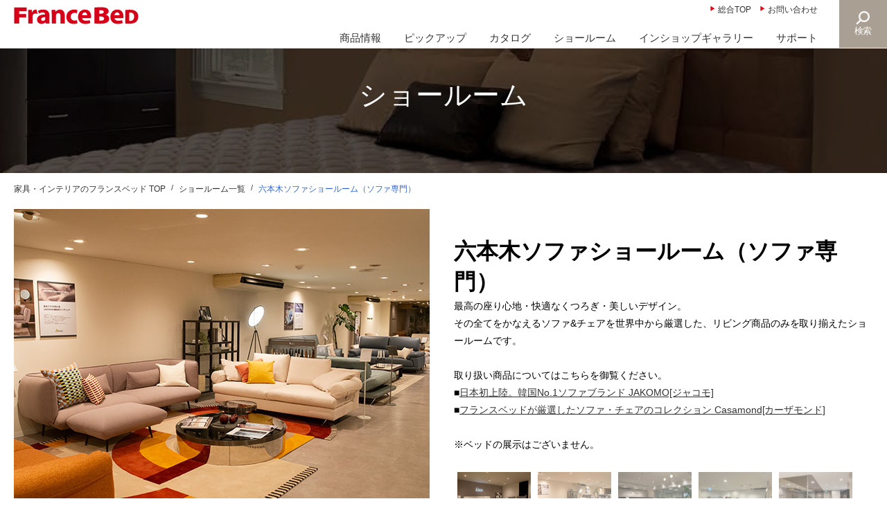

--- FILE ---
content_type: text/html; charset=UTF-8
request_url: https://interior.francebed.co.jp/showroom/detail.php?omn=263&ou=2
body_size: 8113
content:
<!doctype html>
<html lang="ja">
<head>
<!-- Global site tag (gtag.js) - Google Analytics -->
<script async src="https://www.googletagmanager.com/gtag/js?id=G-HZYCR2H4X2"></script>
<script>
  window.dataLayer = window.dataLayer || [];
  function gtag(){dataLayer.push(arguments);}
  gtag('js', new Date());

  gtag('config', 'G-HZYCR2H4X2');
</script>
<!--// Global site tag (gtag.js) - Google Analytics -->
<!-- Google Tag Manager -->
<script>
  (function (w, d, s, l, i) {
    w[l] = w[l] || [];
    w[l].push({ 'gtm.start': new Date().getTime(), event: 'gtm.js' });
    var f = d.getElementsByTagName(s)[0],
      j = d.createElement(s),
      dl = l != 'dataLayer' ? '&l=' + l : '';
    j.async = true;
    j.src = 'https://www.googletagmanager.com/gtm.js?id=' + i + dl;
    f.parentNode.insertBefore(j, f);
  })(window, document, 'script', 'dataLayer', 'GTM-5BZZ77T');
</script>
<!-- End Google Tag Manager -->

<!-- Google Tag Manager -->
<script>(function(w,d,s,l,i){w[l]=w[l]||[];w[l].push({'gtm.start':
new Date().getTime(),event:'gtm.js'});var f=d.getElementsByTagName(s)[0],
j=d.createElement(s),dl=l!='dataLayer'?'&l='+l:'';j.async=true;j.src=
'https://www.googletagmanager.com/gtm.js?id='+i+dl;f.parentNode.insertBefore(j,f);
})(window,document,'script','dataLayer','GTM-MTK8VVL');</script>
<!-- End Google Tag Manager -->

<!-- Google Tag Manager -->
<script>(function(w,d,s,l,i){w[l]=w[l]||[];w[l].push({'gtm.start':
new Date().getTime(),event:'gtm.js'});var f=d.getElementsByTagName(s)[0],
j=d.createElement(s),dl=l!='dataLayer'?'&l='+l:'';j.async=true;j.src=
'https://www.googletagmanager.com/gtm.js?id='+i+dl;f.parentNode.insertBefore(j,f);
})(window,document,'script','dataLayer','GTM-KWH7HCC');</script>
<!-- End Google Tag Manager -->

<meta charset="utf-8">
<meta name="viewport" content="width=device-width,initial-scale=1,user-scalable=yes">

<meta name="google-site-verification" content="njN16MNm3Omirsp74qAkw28JPKV3ggb4FP2GbIVV1nE" />
<title>フランスベッド 六本木ソファショールーム（ソファ専門） | 東京都港区のマットレス・ベッド・インテリアのショールーム</title>

<meta name="keywords" content="フランスベッド株式会社,ベッド,フランスベッド,マットレス,ソファ,インテリア,まくら,家具,いびき" />
<meta name="description" content="ベッド国内販売シェアNo.1。日本の気候風土に育てられた、安心と信頼のベッドです。" />
<meta name="copyright" content="&copy; FRANCEBED" />
<link rel="shortcut icon" href="https://interior.francebed.co.jp/common/favicon.ico">
<link rel="canonical" href="https://interior.francebed.co.jp/showroom/detail.php?omn=263&ou=2" />
<script type="text/javascript" src="https://maps.google.com/maps/api/js?sensor=false&key=AIzaSyCNqNOx0Gym_WU9VXkGZw6EhkxNBG5IfC0"></script>
<script type="text/javascript" src="js/gmaps.js"></script>
<script src="../common/js/jquery-3.2.1.min.js"></script>
<script src="../common/js/function.js"></script>

<link rel="stylesheet" href="/common/css/reset.css" type="text/css" media="all">
<link rel="stylesheet" href="/common/css/style.css" type="text/css" media="all">
<link rel="stylesheet" href="/common/css/common.css" type="text/css" media="all">
<link rel="stylesheet" href="/common/css/glnavi.css" type="text/css" media="all">
<link rel="stylesheet" href="/common/css/local.css" media="screen and (min-width:641px)">
<link rel="stylesheet" href="/common/css/sp-local.css" media="screen and (max-width:640px)">


<link href="css/slick.css" rel="stylesheet" type="text/css" />
<link href="../common/css/showroom_v2.css?v=20230320" rel="stylesheet" type="text/css" />

<script src="../common/js/slick.js"></script>
<script>
window.onload = function(){
	// 現在地を表示
	var nowlatlng = new google.maps.LatLng(35.66461567, 139.7344953);
	var map = new GMaps({
		div: "#map",
		lat: nowlatlng.lat(),
		lng: nowlatlng.lng(),
		zoom: 18,
		mapTypeControl:false,
		zoomControlOptions:'RIGHT_BOTTOM',
		streetViewControl:false,
	});
	map.addMarker({
		lat: nowlatlng.lat(),
		lng: nowlatlng.lng(),
		title:'六本木ソファショールーム（ソファ専門）',
		infoWindow: {
			content: '<p>六本木ソファショールーム（ソファ専門）</p>'
		}
	});
}
$(function(){
  $('.slider_mv').slick({
    autoplay:true,
    speed:1000,
    fade:true,
    arrows:false,
  });
  $('.slider_thum').slick({
    asNavFor:'.slider_mv',
    focusOnSelect: true,
    slidesToShow:5,
    slidesToScroll:1,
});
});
$(function() {
   var count = 12;
 $('.list_form label').each(function() {
     var thisText = $(this).text();
      var textLength = thisText.length;
       if (textLength > count) {
          var showText = thisText.substring(0, count);
          $(this).parents('.list_form').addClass('long');
      };
  });

});
</script>
</head>

<body>
<!-- Google Tag Manager (noscript) -->
<noscript><iframe src="https://www.googletagmanager.com/ns.html?id=GTM-MTK8VVL" height="0" width="0" style="display:none;visibility:hidden"></iframe></noscript>
<!-- End Google Tag Manager (noscript) -->
<!-- Google Tag Manager (noscript) -->
<noscript><iframe src="https://www.googletagmanager.com/ns.html?id=GTM-KWH7HCC"height="0" width="0" style="display:none;visibility:hidden"></iframe></noscript>
<!-- End Google Tag Manager (noscript) -->

<!-- #header -->

<!-- Google Tag Manager (noscript) -->
<noscript>
<iframe src="https://www.googletagmanager.com/ns.html?id=GTM-5BZZ77T" height="0" width="0" style="display: none; visibility: hidden"></iframe>
</noscript>
<!-- End Google Tag Manager (noscript) -->

<header id="header">
<h1 class="name"><a href="/"><img src="/common/images/logo-FranceBed.svg" alt="高級感あるベッド・マットレスならフランスベッド TOP" width="185" height="55" /></a></h1>

<p id="menu_btn"><a href="javascript:void(0)" class="mb_link"><i class="mb_line"></i><span class="mb_txt">menu</span></a></p>

<nav id="glnav">
<div class="wrap">
<ul class="glnav_ul">
<li id="navi01" class="gnav_li"><a href="/products/" class="gl_li_link">商品情報</a>
<div class="dropdown_fullwidth">
  <p class="drop_p_mn"><a href="/products/" class="drop_p_link">商品一覧</a></p>
	<ul class="drop_nav">
			<li class="drop_li"><a href="/products/category_list.php?k=1" class="drop_li_link">ベッドフレーム</a></li>
			<li class="drop_li"><a href="/products/category_list.php?k=2" class="drop_li_link">マットレス（電動ベッド対応マットレス含む）</a></li>
			<li class="drop_li"><a href="/products/category_list.php?k=3" class="drop_li_link">ベッド・マットレスセット</a></li>
			<li class="drop_li"><a href="/products/category_list.php?k=4" class="drop_li_link">介護ベッドフレーム</a></li>
			<li class="drop_li"><a href="/products/category_list.php?k=10" class="drop_li_link">ソファ</a></li>
			<li class="drop_li"><a href="/products/category_list.php?k=11" class="drop_li_link">パーソナルチェア</a></li>
			<li class="drop_li"><a href="/products/category_list.php?k=12" class="drop_li_link">リビングテーブル</a></li>
			<li class="drop_li"><a href="/products/category_list.php?k=13" class="drop_li_link">ソファベッド</a></li>
			<li class="drop_li"><a href="/products/category_list.php?k=16" class="drop_li_link">家具類・ナイトテーブル等</a></li>
			<li class="drop_li"><a href="/products/category_list.php?k=17" class="drop_li_link">羽毛布団</a></li>
			<li class="drop_li"><a href="/products/category_list.php?k=19" class="drop_li_link">寝具（カバー類）</a></li>
			<li class="drop_li"><a href="/products/category_list.php?k=20" class="drop_li_link">寝具（ベッド用寝具セット）</a></li>
			<li class="drop_li"><a href="/products/category_list.php?k=21" class="drop_li_link">寝具（枕・ベッドパッド、羽毛以外の布団など）</a></li>
			<li class="drop_li"><a href="/products/category_list.php?k=37" class="drop_li_link">マッサージ器</a></li>
			<li class="drop_li"><a href="/products/category_list.php?k=38" class="drop_li_link">組合せ医療機器</a></li>
			<li class="drop_li"><a href="/products/category_list.php?k=61" class="drop_li_link">その他商品（お仏壇・ペットファニチャーなど）</a></li>
		</ul>
</div><!--/dropdown_fullwidth-->
</li>
<li id="navi03" class="gnav_li"><a href="/products/pickup.html" class="gl_li_link">ピックアップ</a></li>
<li id="navi02" class="gnav_li"><a href="/catalog.html" class="gl_li_link">カタログ</a></li>
<li id="navi04" class="gnav_li"><a href="/showroom/" class="gl_li_link">ショールーム</a></li>
<li id="navi07" class="gnav_li"><a href="/gallery/" class="gl_li_link">インショップギャラリー</a></li>
<!-- /*<li id="navi06" class="gnav_li"><a href="/spring/" class="gl_li_link" target="_blank">商品へのこだわり</a></li>*/ -->
<li id="navi05" class="gnav_li"><a href="/support/" class="gl_li_link">サポート</a></li>
</ul>
<ul id="topnavi">
    <li class="tnavi_li"><a href="http://www.francebed.co.jp/" class="tnavi_li_link">総合TOP</a></li>
    <li class="tnavi_li"><a href="/contact/" class="tnavi_li_link">お問い合わせ</a></li>
</ul>
</div>
</nav>

<p id="btn_search"><a href="https://www.francebed.co.jp/search/">検索</a></p>
<!--/ #search -->
</header>
<!--/ #header -->


<div id="wrapContent">
<main id="main">

<header class="ttl">
    <p class="name">ショールーム</p>
</header><!--/ttl-->

<nav id="bread">
<ol>
<li><a href="/">家具・インテリアのフランスベッド TOP</a></li>
<li><a href="/showroom/">ショールーム一覧</a></li>
<li>六本木ソファショールーム（ソファ専門）</li>
</ol>
</nav>
<!--/ #bread -->

<section class="section sr_name">

<div class="wrap_mv">
	<div class="wrap_shop_info">
	<h1 class="h1_sr_name">六本木ソファショールーム（ソファ専門）</h1>
	<!--<p><a href="#reservation" class="btn_booking">来館予約はこちら <i class="btn_ar_d"></i></a></p>-->
	<p class="txt_shop">最高の座り心地・快適なくつろぎ・美しいデザイン。<br />
その全てをかなえるソファ&amp;チェアを世界中から厳選した、リビング商品のみを取り揃えたショールームです。<br />
<br />
取り扱い商品についてはこちらを御覧ください。<br />
■<a href="https://interior.francebed.co.jp/brand_site/casamondo/brand/brand_jakomo.html">日本初上陸。韓国No.1ソファブランド JAKOMO[ジャコモ]</a><br />
■<a href="https://interior.francebed.co.jp/brand_site/casamondo/">フランスベッドが厳選したソファ・チェアのコレクション Casamond[カーザモンド]</a><br />
<br />
※ベッドの展示はございません。<br />
&nbsp;</p>
	</div>
<ul class="slider_mv">

    <li><img src="img_disp.php?d=263&f=a0eeed2436d3f316d3b26bca8bdb79bb01b3bbf4&x=600&y=450" alt=""></li>
    <li><img src="img_disp.php?d=263&f=ab652d386e010f8ef9584f06627d99de6a50f740&x=600&y=450" alt=""></li>
    <li><img src="img_disp.php?d=263&f=24ffd102391ed1f1d2be68a5172cbe8f021b4d56&x=600&y=450" alt=""></li>
    <li><img src="img_disp.php?d=263&f=f2ec14e73e221a3522bc0aeaac61aa92ec4080ea&x=600&y=450" alt=""></li>
    <li><img src="img_disp.php?d=263&f=c069acda349e7da28507205b20cc95b511871811&x=600&y=450" alt=""></li>
</ul>

<ul class="slider_thum">
    <li><img src="img_disp.php?d=263&f=a0eeed2436d3f316d3b26bca8bdb79bb01b3bbf4&x=150&y=113" alt=""></li>
    <li><img src="img_disp.php?d=263&f=ab652d386e010f8ef9584f06627d99de6a50f740&x=150&y=113" alt=""></li>
    <li><img src="img_disp.php?d=263&f=24ffd102391ed1f1d2be68a5172cbe8f021b4d56&x=150&y=113" alt=""></li>
    <li><img src="img_disp.php?d=263&f=f2ec14e73e221a3522bc0aeaac61aa92ec4080ea&x=150&y=113" alt=""></li>
    <li><img src="img_disp.php?d=263&f=c069acda349e7da28507205b20cc95b511871811&x=150&y=113" alt=""></li>
</ul>
</div>
</section><!--/pr_studio-->

<section class="section sr_detail">
	<ul class="bnr_other">
    <li class="bnr_li"><a href="https://interior.francebed.co.jp/brand_site/casamondo/brand/brand_jakomo.html"  target="_blank" ><img src="banner_disp.php?d=263&f=d5df460d82da15b9cd4f9cbd6fbc284189b6ae49" alt=""></a></li>
    <li class="bnr_li"><a href="https://interior.francebed.co.jp/brand_site/casamondo/"  target="_blank" ><img src="banner_disp.php?d=263&f=d5f915a63bc563483a01d30497d07b6b1c279a33" alt=""></a></li>
    </ul>
</section>


<section class="section sr_detail wrap_reserve" id="reservation">
	<h2>ショールーム来館予約</h2>
	<p class="txt_catch">ショールームではスリープアドバイザーの資格を持ったスタッフや、<br>ソファのスペシャリストであるスタッフがお客様一人ひとりに最適な商品をご提案致します。<br>是非ご予約のうえ、ショールームまでお越しください。</p>
	<p class="kome">※お電話での受付時間は、各ショールームの定休日・営業時間によって異なります。</p>
	<p class="kome mb30"><strong>※土日・祝日は混み合いますので、平日のご予約をお勧めいたします。</strong></p>

<div class="wrap_flex">

	<section class="sec">
		<figure class="icon"><img src="/common/images/icon-pc.png" alt=""></figure>
		<h3 class="h3_reserve">WEBサイトから仮予約</h3>
		<p class="txt_catch mb35">こちらの仮予約フォームより必要事項をご入力のうえ、ご予約ください。<br>当日と翌日の来館予約はお電話で承っております。</p>
		<p class="btn_cnt"><a href="javascript:document.reserve_form.submit();" class="btn_booking" data-btn-name="六本木ソファショールーム（ソファ専門）のフォームへ">仮予約する <i class="btn_ar_r"></i></a></p>
    <form name="reserve_form" action="reserve.php?omn=263" method="post">
		<input type="hidden" name="omn" value="263" />
		<input type="hidden" name="ou" value="2" />
	</form>
	</section>

	<section class="sec">
		<figure class="icon"><img src="../common/images/icon-tel.png" alt=""></figure>
		<h3 class="h3_reserve">お電話で予約</h3>
		<p class="txt_catch mb05">下記のお電話番号よりお電話ください。</p>

					<p class="tel spblock" style="diplay:none"><em><a href="tel:03-5549-2128" data-btn-name="六本木ソファショールーム（ソファ専門）へ電話予約">03-5549-2128</a></em></p>
			<p class="tel spno"><em>03-5549-2128</em></p>
						<p class="txt_kome">定休日：火・水曜日、（2/26臨時休館）夏期休暇、年末年始</p>
		<p class="txt_kome">受付時間は、各ショールームの<br>定休日・営業時間によって異なります。</p>
	</section>
		
</div>
</section>


<section class="section sr_detail sr_news">
    <h2>お知らせ</h2>
    <p><p class="p1" color:="" hiragino="" style="margin: 0px; font-variant-numeric: normal; font-variant-east-asian: normal; font-stretch: normal; font-size: 12px; line-height: normal;">【ご来館のお客様へ】<br />
当館では、WEBサイトもしくはお電話からの事前予約制とさせていただいております。<br />
お客様にはご不便をおかけしますが、何卒ご理解賜りますようお願い申し上げます。<br />
※ご来館されるお客様のマスク着用に関しては、お客様個人のご判断にお任せいたします。<br />
<br />
【ご来館予約に関して】<br />
※WEBサイトもしくはお電話からの事前予約制となりますが、ご希望の日時に沿えない事もございます。<br />
※お電話での受付時間は、各ショールームの定休日・営業時間によって異なります。<br />
※土曜日、日曜日、祝日の午後13:00~16:00は混み合う時間になります。<br />
※各ショールームごとの定休日は、閉館とさせていただきます。<br />
ご理解のほどお願いいたします。<br />
<br />
【2025年12月19日更新】</p>
</p>
</section>

<section class="section sr_detail">
<table class="info_detail">
    <tr>
    <th>住所</th>
    <td>〒106-0032 東京都港区六本木4-1-16 六本木ハイツ1F</td>
    </tr>
    <tr>
    <th>TEL</th>
    <td>03-5549-2128</td>
    </tr>
    <tr>
    <th>定休日</th>
    <td>火・水曜日、（2/26臨時休館）夏期休暇、年末年始</td>
    </tr>
    <tr>
    <th>営業時間</th>
    <td>11:00~19:00</td>
    </tr>
    <tr>
    <th>アクセス</th>
    <td>【電車ご利用の場合】<br />
<br />
東京メトロ日比谷線・都営大江戸線「六本木駅」より徒歩4分<br />
<br />
東京メトロ南北線「六本木一丁目」より徒歩7分<br />
<br />
<br />
<br />
【自動車ご利用の場合】<br />
<br />
※当館には、専用駐車場がございませんので、近隣有料駐車場をご利用ください。</td>
    </tr>
<!--
    <tr>
    <th>展示商品</th>
    <td><a href="https://interior.francebed.co.jp/products/sr_pr_index.php?spc=28" target="_blank">展示商品一覧</a></td>
    </tr>
-->
</table>
</section>

<section class="section sr_detail wrap_item_search">
    <h2>展示商品検索</h2>
    <p class="txt_catch">ショールームに展示中の商品をご確認いただけます。お探しの商品のカテゴリーを選択してください。</p>

    <form action="/products/sr_pr_index.php" method="get" target="_blank">
    	<input type="hidden" name="spc" value="28" >
    <div class="wrap_checkList">
    <h3 class="h3_search">カテゴリーを選択して検索</h3>
        <ul class="list_form_ul">
            <li class="list_form"><input type="checkbox" name="spk_all" value="1" id="spk_all" checked=checked><label for="spk_all">全て</label></li>
        </ul>
        <ul class="list_form_ul">
              	   <li class="list_form"><input type="checkbox" name="spk[]" class="spk_boxes" id="chk_3" value="3" checked=checked><label for="chk_3" >ベッド・マットレスセット</label></li>
              	   <li class="list_form"><input type="checkbox" name="spk[]" class="spk_boxes" id="chk_10" value="10" checked=checked><label for="chk_10" >ソファ</label></li>
              	   <li class="list_form"><input type="checkbox" name="spk[]" class="spk_boxes" id="chk_11" value="11" checked=checked><label for="chk_11" >パーソナルチェア</label></li>
              	   <li class="list_form"><input type="checkbox" name="spk[]" class="spk_boxes" id="chk_13" value="13" checked=checked><label for="chk_13" >ソファベッド</label></li>
              	   <li class="list_form"><input type="checkbox" name="spk[]" class="spk_boxes" id="chk_21" value="21" checked=checked><label for="chk_21" >寝具（枕・ベッドパッド、羽毛以外の布団など）</label></li>
           

        </ul>
        <ul class="btn_r">
            <li class="btns"><button type="button" class="btn_clear" id="spk_clear">クリア</button></li>
            <li class="btns"><button type="submit" class="btn_search_item">検索 <i class="btn_ar_r"></i></button></li>
        </ul>
    </div>
    </form>
</section>  
<script>
$(function() {
  $('#spk_all').on("click",function(){
    $('.spk_boxes').prop("checked", $(this).prop("checked"));
  });
  $('#spk_clear').on("click",function(){
    $('.spk_boxes').prop("checked",false);
    $('#spk_all').prop("checked",false);
  });
});
</script>


<!-- ショールームリンク -->
<section class="section sr_exhibition sr_showroom">
    <h3>東京都のショールーム</h3>
    <ul class="wrap_flex">
            <li class="item">
        <figure>
            <a href="detail.php?omn=30&ou=2">
                <img src="img_disp.php?d=30&f=43203185c2bdcd244ce28dc52f4fb1d4c91c9873&x=220&y=220" alt="赤坂ショールーム" width="220">
            </a>
        </figure>
        <h4 class="name">赤坂ショールーム</h4>
        <a class="btn" href="detail.php?omn=30&ou=2">詳しくはこちら</a>
        </li>
            <li class="item">
        <figure>
            <a href="detail.php?omn=66&ou=2">
                <img src="img_disp.php?d=66&f=bea7f880ca6cc2b717799342ddfd01d6f5ed382d&x=220&y=220" alt="東京工場ショールーム" width="220">
            </a>
        </figure>
        <h4 class="name">東京工場ショールーム</h4>
        <a class="btn" href="detail.php?omn=66&ou=2">詳しくはこちら</a>
        </li>
        </ul>
</section>

<!-- ギャラリーリンク-->
<section class="section sr_exhibition sr_gallery">
    <h3>東京都のインショップギャラリー</h3>
    <ul class="wrap_flex">
        <li class="item">
        <figure>
            <a href="../gallery/detail.php?omn=278&ou=2">
                <img src="img_disp.php?d=278&f=7ca90ea82bd4938b1ad175692ffc1f2e64323e3d&x=220&y=220" alt="ギャラリー東京八王子">
            </a>
        </figure>
        <h4 class="name">ギャラリー東京八王子</h4>
        <a class="btn" href="../gallery/detail.php?omn=278&ou=2">詳しくはこちら</a>
    </li>
        <li class="item">
        <figure>
            <a href="../gallery/detail.php?omn=322&ou=2">
                <img src="img_disp.php?d=322&f=884cf9f9004394fb942594002d75dd00fae21d8c&x=220&y=220" alt="ギャラリー上野">
            </a>
        </figure>
        <h4 class="name">ギャラリー上野</h4>
        <a class="btn" href="../gallery/detail.php?omn=322&ou=2">詳しくはこちら</a>
    </li>
        <li class="item">
        <figure>
            <a href="../gallery/detail.php?omn=332&ou=2">
                <img src="img_disp.php?d=332&f=6c4c17ab802433b234acfe299a24c89424695110&x=220&y=220" alt="ギャラリー仙川">
            </a>
        </figure>
        <h4 class="name">ギャラリー仙川</h4>
        <a class="btn" href="../gallery/detail.php?omn=332&ou=2">詳しくはこちら</a>
    </li>
        </ul>
</section>

<section class="section sr_detail sr_map">
<div id="map"></div>
</section>
<section class="section sr_movie">
<iframe allow="accelerometer; autoplay; clipboard-write; encrypted-media; gyroscope; picture-in-picture; web-share" allowfullscreen="" frameborder="0" height="315" referrerpolicy="strict-origin-when-cross-origin" src="https://www.youtube.com/embed/86GwZCSrnK8?si=QNfOuMXQbdSKjkSh" title="YouTube video player" width="560"></iframe></section>
</main>
</div>

<!--footer-->

<p class="gotop"><a href="javascript:void(0)"><img src="/common/images/gotop.svg" alt="PAGE TOP"></a></p>

<footer id="footer">

<div class="wrap_ft">
    <p class="logo"><a href="/"><img src="/common/images/logo-FranceBed.svg" width="180" height="25" alt="フランスベッド"></a></p>
    <ul class="fnavi_02">
    <li><a href="https://www.francebed.co.jp/">総合TOP</a></li>
    <li><a href="https://www.francebed.co.jp/company.html">企業情報</a></li>
    <li><a href="https://www.francebed.co.jp/privacy.html">個人情報保護方針</a></li>
    <li><a href="https://www.francebed.co.jp/multi-stakeholder.html">マルチステークホルダー方針</a></li>
    <li><a href="https://www.francebed.co.jp/privacy.html#cookie-policy">Cookie（クッキー）に関するポリシー</a></li>
    <li><a href="https://www.francebed.co.jp/social-media_policy.html">ソーシャルメディアポリシー</a></li>
    <li><a href="https://www.francebed.co.jp/guide.html">ご利用情報</a></li>
    <li><a href="https://interior.francebed.co.jp/contact/">お問い合わせ</a></li>
	<li><a href="/sitemap.html">サイトマップ</a></li>
    </ul>
</div>
<p class="copy">Copyright (C) <script type="text/javascript">document.write(new Date().getFullYear())</script> FRANCEBED All Rights Reserved.</p>
</footer><!--/#footer-->


<!--/#footer-->

</body>
</html>


--- FILE ---
content_type: text/css
request_url: https://interior.francebed.co.jp/common/css/reset.css
body_size: 814
content:
@charset "utf-8";
body {
	margin: 0px;
	padding: 0px;
	font-family:sans-serif;
	font-size:1em;
	font-size:1rem;
	background:none;
}
*,
body {font-family: ArialMT, "Hiragino Kaku Gothic ProN", "ヒラギノ角ゴ ProN W3", メイリオ, sans-serif;}
html, body {
	height:100%;
	font-family: ArialMT, "Hiragino Kaku Gothic ProN", "ヒラギノ角ゴ ProN W3", メイリオ, sans-serif;
	-webkit-text-size-adjust: 100%;
}
html {font-size: 62.5%;}
fieldset {border: none;}

* {
	margin: 0;
	padding: 0;
	font-size:1em;
	letter-spacing: -0.001em;
}
*, *:before, *:after {
	-webkit-box-sizing: border-box;
	   -moz-box-sizing: border-box;
		 -o-box-sizing: border-box;
		-ms-box-sizing: border-box;
			box-sizing: border-box;
}

p, dl, input, ul, li {
margin:0;
padding:0;
}
/*
rt {
	display:inline;
}
*/

a {
	text-decoration:underline;
}

input,
textarea,
select {font-family:"ヒラギノ角ゴ Pro W3", "Hiragino Kaku Gothic Pro", "メイリオ", Meiryo, Osaka, "ＭＳ Ｐゴシック", "MS PGothic", sans-serif;}

a:hover {
	text-decoration:none;
}

a:focus {outline:none;}

img {border:none;}

ul, ol {list-style:none;}

table {
	border-collapse:collapse;
}

/* clearfix */
.clearfix {width:100%;}
.clearfix:after {
	content: ""; 
	display: block; 
	clear: both;
}

*:after {
  display:block;
  clear:both;
} /* この記述は固定です */

element {width:100%;} /* clearfix IE6, 7 */
element:after {content:"";} /* clearfix */

#glnavi {width:100%;} /* clearfix IE6, 7 */
#glnavi:after {content:"";} /* clearfix */

#main::after,
#article::after,
#wrapAll:after,
#main .title::after,
.form dl::after,
.section:after,
.sec:after,
.block:after,
.wrap:after {content:"";} /* clearfix */



--- FILE ---
content_type: text/css
request_url: https://interior.francebed.co.jp/common/css/style.css
body_size: 508
content:
@font-face {
  font-family: 'ik';
  src:  url('fonts/ik.eot?h1oh77');
  src:  url('fonts/ik.eot?h1oh77#iefix') format('embedded-opentype'),
    url('fonts/ik.ttf?h1oh77') format('truetype'),
    url('fonts/ik.woff?h1oh77') format('woff'),
    url('fonts/ik.svg?h1oh77#ik') format('svg');
  font-weight: normal;
  font-style: normal;
}

[class^="icon-"], [class*=" icon-"] {
  /* use !important to prevent issues with browser extensions that change fonts */
  font-family: 'ik' !important;
  speak: none;
  font-style: normal;
  font-weight: normal;
  font-variant: normal;
  text-transform: none;
  line-height: 1;

  /* Better Font Rendering =========== */
  -webkit-font-smoothing: antialiased;
  -moz-osx-font-smoothing: grayscale;
}

.icon-icon_page:before {
  content: "\25a1";
}
.icon-search03:before {
  content: "\53";
}
.icon-arrow121:before {
  content: "\3e";
}
.icon-arrow122:before {
  content: "\3c";
}
.icon-uniE902:before {
  content: "\25cf";
}
.icon-arrow08:before {
  content: "\ff1e";
}
.icon-arrow09:before {
  content: "\ff1c";
}
.icon-arrow80:before {
  content: "\226b";
}
.icon-arrow81:before {
  content: "\226a";
}
.icon-dot01:before {
  content: "\25ce";
}
.icon-minus04:before {
  content: "\2d";
}
.icon-plus04:before {
  content: "\2b";
}


--- FILE ---
content_type: text/css
request_url: https://interior.francebed.co.jp/common/css/common.css
body_size: 6119
content:
@charset "utf-8";
/***********************************************/
/* base layout - wrap						  */
/***********************************************/
body {
	background-color: #fff;
	width: 100%;
}
a {color:#333;}
img {
	width: auto;
	max-width: 100%;
	height: auto;
}
@keyframes fade_in {
  0% {
	display: none;
	opacity: 0;
	}
  1% {
	display: block;
	opacity: 0;
  }
  100% {
	display: block;
	opacity: 1;
  }
}


/***********************************************/
/* header layout */
/***********************************************/
.fixed #header {
	position: fixed;
	animation: fade_in 1s;
	z-index: 100;
	top: 0;
}
#header {
	width: 100%;
	margin:0 auto;
	position:relative;
	background-color: #fff;
	border-bottom: 1px solid #f1f1f1;
}
#header #btn_search,
#header h1,
#header .name {position:absolute;}


/* h1 */
#header h1,
#header .name {
	top:20px;
	left: 20px;
	z-index: 1200;
}
#header h1 a,
#header .name a {display: block;}


/* google search */
#btn_search {
	color: #fff;
	font-size: 1.3em;
	text-align: center;
	right: 0;
	top: 0;
	background-color: #a99f93;
	display: -webkit-flex;
	display: -moz-flex;
	display: -ms-flex;
	display: -o-flex;
	display: flex;
	flex-direction: column;
	justify-content:center;
	align-items: center;
	transition: all 0.4s;
	z-index: 120;
}
#btn_search a {
	color: #fff;
	text-decoration: none;
	padding-top: 15px;
	position: relative;
}
#btn_search a::before {
	content: 'S';
	font-family: 'ik';
	font-size: 1.6em;
	display: block;
	opacity: 0.9;
}
#btn_search:hover,
#btn_search.active {
	background-color: #cbc5bc;
}

/* page title */
.ttl {
	text-align: center;
	width: 100%;
	background-image: url(../images/ttl_catalog.jpg);
	background-position: 50% 0;
	background-repeat: no-repeat;
	-webkit-background-size: cover;
	background-size: cover;
}
.ttl .name,
.ttl h1,
.ttl .gr_ttl {
	color: #fff;
	font-weight: normal;
}
.ttl .name span,
.ttl h1 span,
.ttl .gr_ttl span {display: block;}


/***********************************************/
/* bread */
/***********************************************/
#bread {
	width: 100%;
	padding: 15px 0 20px;
}
#bread.gr {background-color: #ebebeb;}
#bread li {
	color:#3366cc;
	font-size:1.2rem;
	display: inline-block;
}
#bread li::after {
	content: '/';
	color: #333;
	font-size: 1.1rem;
	display: inline-block;
	vertical-align: 0.2rem;
	margin: 0 5px 0 8px;
}
#bread li:last-child::after {display: none;}
#bread li a{
	color:#333;
	display: inline-block;
	text-decoration:none;
}
#bread li a:hover {text-decoration: underline;}

/***********************************************/
/* free search */
/***********************************************/
input.search_input_txt {
	height: 32px;
	line-height: 32px;
	padding: 0 15px;
	border: none;
	border-radius: 20px;
	background-color: #e4e4e4;
}

.search_free .btn_srch {
	color: #000;
	font-family: Arial, "Helvetica Neue", Helvetica, sans-serif;
	height: 32px;
	line-height: 30px;
	padding: 0 15px 0 20px;
	border-radius: 20px;
	border: 1px solid #000;
	background: none;
	display: inline-block;
	vertical-align: middle;
	cursor: pointer;
	transition: all 0.4s;
}
.search_free .btn_srch::after {
	font-family: 'ik';
	content: 'S';
	display: inline-block;
	margin-left: 5px;
	vertical-align: -0.2em;
}
.search_free .btn_srch:hover {
	opacity: 0.7;
	background-color: #edece5;
}


/***********************************************/
/* footer layout							   */
/***********************************************/
.gotop {
	position: fixed;
	/*bottom:60px;*/
	bottom: 65px;
	right:10px;
	z-index:10;
}
.gotop a {
	width: 14px;
	height: 84px;
	transition: all 0.4s;
}
.gotop a img {
	width: 12px;
	height: 84px;
}
.gotop a:hover {opacity: 0.85;}


#footer {
	width:100%;
	margin:0 auto;
	background-color:#dedede;
}
#footer .wrap_ft {
	margin:0 auto;
}
#footer .wrap_ft li {
	display: inline-block;
}

#footer .wrap_ft li a {text-decoration: none;}
#footer .wrap_ft li a:hover {text-decoration:underline;}


#footer .copy {
	font-size: 1.2rem;
	text-align: center;
	height: 50px;
	line-height: 50px;
	background-color: #ccc;
	border-top: 1px solid #9d9d9d;
}



/***********************************************/
/* common style */
/***********************************************/

/********* element clearfix *********/
*:after {
  display:block;
  clear:both;
} /* この記述は固定です */


/********* share style - table -****************/
table {
	border-collapse:collapse;
}
.tw20 {width:20%;}
.tw25 {width:25%;}
.tw30 {width:30%;}
.tw35 {width:35%;}
.tw40 {width:40%;}
.tw45 {width:45%;}
.tw60 {width:60%;}

/********* share style - indent -****************/
#main .indent01 {
	text-indent:-17px;
	padding-left:17px;
}
#main dd .indent01 {
	margin-left:0;
}
.red {color: #f00;}
.blue {color: #000fff;}
#main .kome {
	text-indent: -1em;
	padding-left: 1em;
}

/********* share style - float -****************/
/* ul li float */
.boxL,
.flUL li {
	float:left;
}
.boxR,
.flUL-R li {
	float:right;
}


/* image float */
img.imgR {
	float:right;
	margin-left:20px;
}
img.imgR-2 {
	float:right;
	margin-left:35px;
}
img.imgR-3 {
	float:right;
	margin:0;
}

img.imgL {
	float:left;
	margin-right:20px;
}


/* centering for float item */



/********* button style *************/
.btn_cnt {text-align: center;}
.btn_r > *,
.btn_cnt > * {display: inline-block;}
.btn_cnt .btns {margin: 0 8px;}
.btn_r {text-align: right;}
.btn_r .btns {margin-left: 8px;}
.btn {display: inline-block;}

/* 01 */
/*.btn01 {display: inline-block;}*/
a.btn01  {
	text-align: center;
	text-decoration: none;
	display: inline-block;
	border: 1px solid #b8b8b8;
	transition: all 0.4s;
	position: relative;
	z-index: 1;
}
a.btn01::before {
	font-family: 'ik';
	content: '＞';
	color: #c7000c;
	display: inline-block;
	vertical-align: -0.1em;
}
a.btn01::after {
	content: '';
	top: 0;
	left: 0;
	bottom: 0;
	right: 0px;
	position: absolute;
	border-right: 3px;
	transform-origin: right top;
	transform: scale(0, 1);
	transition: transform .3s;
	z-index: -1;
	background-color: #f0f0f0;
}
a.btn01:hover::after {
	transform-origin: left top;
	transform: scale(1, 1);
}

/* 02 */
a.btn02 {
	text-decoration: none;
	position: relative;
}
a.btn02::before,
a.btn02::after {
  position: absolute;
  z-index: 2;
  content: '';
  width: 0;
  height: 0;
  border: 1px solid transparent;
}
a.btn02::before {
  top: 0px;
  left: 0px;
}
a.btn02::after {
  bottom:0px;
  right: 0px;
}
a.btn02:hover::before,
a.btn02:hover::after {
  width: 100%;
  height: 100%;
  transition: height .3s, width .3s .3s;
}
a.btn02:hover::before {
  border-bottom-color: #7d7d7d;
  border-left-color: #7d7d7d;
}
a.btn02:hover::after {
  border-top-color: #7d7d7d;
  border-right-color: #7d7d7d;
}

/* link */
.link01::before {
	content: '＞';
	font-family: 'ik';
	color: #d70019;
	display: inline-block;
	vertical-align: middle;
}

/* submit */
.btn_smt {
	font-size: 1.5rem;
	text-align: center;
	text-decoration: none;
	display: block;
	min-width: 170px;
	height: 36px;
	line-height: 36px;
	padding: 0px 15px;
	background-color: #f0f0f0;
	border: 1px solid #b8b8b8;
	transition: all 0.4s;
	cursor: pointer;
}
.btn_smt:hover {
	opacity: 0.6;
	background-color: #ccc;
}

/* button arrow */
.btn_ar_d,
.btn_ar_u,
.btn_ar_r,
.btn_ar_l {
	display: inline-block;
	vertical-align: -0.2em;
	border: 2px solid #fff;
	border-radius: 50%;
	width: 20px;
	height: 20px;
	position: relative;
}
.btn_ar_d::before,
.btn_ar_u::before,
.btn_ar_l::before ,
.btn_ar_r::before {
	content: '';
	display: block;
	width: 7px;
	height: 7px;
	position: absolute;
	top: 4px;
	left: 3px;
}
.btn_ar_r::before {
	border-top:   2px solid #fff;
	border-right: 2px solid #fff;
	-webkit-transform: rotate(45deg);
	transform: rotate(45deg);
}
.btn_ar_l::before {
	border-top:   2px solid #fff;
	border-left: 2px solid #fff;
	-webkit-transform: rotate(-45deg);
	transform: rotate(-45deg);
	left: 5px;
}
.btn_ar_d::before {
	border-top:   2px solid #fff;
	border-right: 2px solid #fff;
	-webkit-transform: rotate(135deg);
	transform: rotate(135deg);
	top: 3px;
	left: 4px;
}
.btn_ar_u::before {
	border-top:   2px solid #fff;
	border-left: 2px solid #fff;
	-webkit-transform: rotate(-135deg);
	transform: rotate(-135deg);
	top: 3px;
	left: 4px;
}

.btn_frm_prev .btn_ar_l {border: 2px solid #b6311f;}
.btn_frm_prev .btn_ar_l::before {
	border-top:   2px solid #b6311f;
	border-left: 2px solid #b6311f;
}

/* next / prev */
.btn_next,
.btn_frm_next {
	color: #fff;
	text-decoration: none;
	text-align: center;
	background-color: #b6311f;
	border: 2px solid #b6311f;
	cursor: pointer;
	transition: all 0.4s;
}
.btn_next {padding-top: 20px;}
.btn_frm_prev {
	color: #b6311f;
	text-decoration: none;
	text-align: center;
	background-color: #fff;
	border: 2px solid #b6311f;
	cursor: pointer;
	transition: all 0.4s;
}
.btn_frm_prev:hover,
.btn_frm_next:hover {opacity: 0.7;}

/* more button */
a.btn03 {
	color: #000;
	text-align: center;
	text-decoration: none;
	display: inline-block;
	border: 1px solid #b8b8b8;
	transition: all 0.4s;
	position: relative;
}

/* button animation */
a.btn03::before {
	content: '';
	top: 0;
	left: 0;
	bottom: 0;
	right: 1px;
	position: absolute;
	border-right: 3px;
	transform-origin: right top;
	transform: scale(0, 1);
	transition: transform .3s;
	z-index: -1;
}
.btn_more a.btn03::before {right: -1px;}

a.btn03:hover::before {
	transform-origin: left top;
	transform: scale(1, 1);
}


/********* banners *************/


/********* share style -font size, font color, margine, align ************/
/* font size */
#main .f120 {
	font-size:120%;
}
#main .f90 {
	font-size:90%;
}
#main .f80 {
	font-size:80%;
}
#main .f70 {
	font-size:70%;
}
#main .f65 {
	font-size:65%;
}
#main .f60 {
	font-size:60%;
}


#main .f12 {
	font-size:12px;
}
#main .f14 {
	font-size:14px;
}

#main .bold {
	font-weight:bold;
}


/* font color */
#main .fRed {
	color:#F00;
}
#main .pink {
	color:#ee829b;
}

/* align */

#main .center {
	text-align:center;
}
#main .left {
	text-align:left;
}
#main .right {
	text-align:right;
}

/* margin */
#main .m0 {
	margin:0;
}

/*bottom*/
#main .mb0 {margin-bottom:0px;}
#main .mb05 {margin-bottom:5px;}
#main .mb10 {margin-bottom:10px;}
#main .mb15 {margin-bottom:15px;}
#main .mb20 {margin-bottom:20px;}
#main .mb25 {margin-bottom:25px;}
#main .mb30 {margin-bottom:30px;}
#main .mb35 {margin-bottom:35px;}
#main .mb40 {margin-bottom:40px;}
#main .mb50 {margin-bottom:50px;}


/* btm bnr */
.fourth_bnr {
	margin: auto;
}
.fourth_bnr ul.bnr_ul {
	display: -webkit-flex;
	display: -moz-flex;
	display: -ms-flex;
	display: -o-flex;
	display: flex;
	-webkit-flex-wrap: wrap;
	-moz-flex-wrap: wrap;
	-ms-flex-wrap: wrap;
	-o-flex-wrap: wrap;
	flex-wrap: wrap;
	justify-content: space-around;
}
.fourth_bnr li.bnr_li {}
.fourth_bnr li.bnr_li .bnr_img {
	width: 100%;
	height: auto;
}

/* iframe */
iframe {
	/*width: auto;*/
	max-width: 100%;
	/*height: auto;*/
}

/* 商品一覧バナー */
	.product-list-bnr {
			max-width: 1010px;
			margin: 0 auto 70px;
			border-radius: 10px;
			overflow: hidden;
		}

	.product-list-bnr.jooryu {
	   margin-bottom: 0;
	}


	.product-list-bnr.spring {
	    margin-bottom: -10px;
      margin-top: 90px;
	}

	.product-list-bnr h3 {
    font-size: 20px;
    text-align: center;
    padding-top: 42px;
    color: #316ea6;
    font-weight: 700;
    background-color: #f0f0f0;
}

	.product-list-bnr.spring h3 {
		color: #d70018;
	}

		.product-list-bnr ul {
			background-color: #f0f0f0;
			display: flex;
		  flex-wrap: wrap;
    	justify-content: space-around;
			padding: 35px;
		}
		.product-list-bnr ul li {
			width: 31.8%;
   	 	margin-right: 2.1%;
   	 font-size: 1.3rem;
     text-align: center;
     color: #666;
		}

		.product-list-bnr ul li:last-child {
			margin-right: 0;
		}

		.product-list-bnr ul li a {
			display: flex;
    	border: 1px solid #316ea6;
    	align-items: center;
    	flex-direction: column;
    	font-size: 1.8rem;
    	justify-content: center;
    	background-color: #fff;
    	padding: 4.5% 5%;
    	background: url(../images/icon-arrow-right.png) no-repeat left 6% center;
    	background-color: #fff;
    	margin-bottom: 7px;
	    color: #666;
		}

		.product-list-bnr ul li a span {
			font-size: 1.6rem
		}

.product-list-bnr + .section.fourth_bnr ul.bnr_ul {
	margin-top: 30px;
}

.section.fourth_bnr.bnrs {
padding-top: 4%;
}

@media screen and (max-width: 640px) {
  .product-list-bnr {
  	margin-left: 1.5%;
  	margin-right: 1.5%;
  }

  	.product-list-bnr.spring {
	    margin-bottom: 50px;
      margin-top: 50px;
	}

  .product-list-bnr ul {
  	width: 100%;
  	flex-direction: column;
  	box-sizing: border-box;
  	padding: 25px;
  }

  .product-list-bnr ul li {
  	margin-right: 0;
  	margin-bottom: 20px;
  	width: 100%;
  }

  .product-list-bnr ul li a {
  	padding: 2.2% 5%;
  	font-size: 14px;
  }


.section.fourth_bnr.bnrs {
	padding-top: 0;
	}
}

/* Spring */
.product-list-bnr.spring ul li a {
		border-color: #d70018;
 	  background-image: url(../images/icon-arrow-right-spring.png);
}

/* 2022.4.22 */
@media screen and (max-width: 640px) {
.product-list-bnr:not(.jooryu):not(.spring):not(.top) ul {
    padding-left: 0px;
    padding-right: 0px;
}

.product-list-bnr ul li a {
    padding: 4.2% 5%;
    font-size: 16px;
    flex-direction: row;
}
}

/**
 * ショールーム(下部固定バナー)
 **************************************/
body .showroom-btn {
  color: #fff;
  text-align: center;
	background-color: #d70019;
  position: fixed;
  box-sizing: border-box;
  transition: .3s;
  z-index: 100;
}
.showroom-btn_index {
  text-align: left;
  box-sizing: border-box;
  background-color: #fff;
  position: fixed;
  /*bottom: 0;*/
  transition: .3s;
  z-index: 100;
}
.showroom-btn_index a {
  color: #fff;
	font-family: YuGothic,'Yu Gothic',YuGothic,'Yu Gothic', "ヒラギノ角ゴ Pro W3", "Hiragino Kaku Gothic Pro", "ＭＳ Ｐゴシック", "MS PGothic", sans-serif;
	font-weight: 600;
  text-decoration: none;
  display: block;
	background-color: #d70019;
  position: relative;
  transition: .3s;
}
body .showroom-ttl,
body .showroom-btn a {
	text-decoration: none;
	font-family: YuGothic,'Yu Gothic',YuGothic,'Yu Gothic', "ヒラギノ角ゴ Pro W3", "Hiragino Kaku Gothic Pro", "ＭＳ Ｐゴシック", "MS PGothic", sans-serif;
	font-weight: 700;
}
body .showroom-ttl {
	font-weight: 600;
	position: relative;
	text-align: left;
}
.showroom-btn_index a::before,
.showroom-btn_index a::after,
body .showroom-ttl::before,
body .showroom-ttl::after {
	content: '';
	display: block;
	position: absolute;
}
body .showroom-ttl::before {
	width: 1px;
	height: 100%;
	background-color: rgba(255,255,255,.8);
	top: 0px;
	right: 30px;
}
.showroom-btn_index a::after,
body .showroom-ttl::after {
	width: 8px;
	height: 8px;
	border-right: 1px solid #fff;
	border-bottom: 1px solid #fff;
	transform: rotate(45deg);
	right: 0px;
	top: calc(50% - 4px);
}
.showroom-btn_index a::before {
  width: 1px;
	background-color: rgba(255,255,255,.8);
  top: 16px;
  bottom: 11px;
  right: 58px;
}
.showroom-btn_index a::after {
  transform: rotate(-45deg);
  right: 30px;
}


@media screen and (max-width: 640px) {
  
	.showroom-btn {
	  bottom: -141px;
	  right: 0;
	  left: 0;
	  margin: auto;
	  text-align: center;
	  padding: 10px 10px 15px;
	}
  
	body .showroom-ttl {
	  /*font-size: 1.8rem;*/
		font-size: 1.5rem;
	  margin-bottom: 10px;
	  font-weight: bold;
		padding-left: min(2vw, 15px);
	}
  
	.showroom-btn a {
	  background-color: #fff;
	  color: #d70019;
	  padding: 5px 20px;
	  display: block;
	  font-weight: bold;
	  max-width: 80%;
	  margin: auto;
	  font-size: 1.6rem;
	  line-height: 1.5;
	}
  
	.showroom-btn a:not(:last-of-type) {margin-bottom: 10px;}
	body .showroom-ttl::before {right: 45px;}
	body .showroom-ttl::after {right: 15px;}

  .showroom-btn_index {
	  bottom: -65px;
    right: 0;
    left: 0;
    width: 100%;
  }
  .on .showroom-btn_index {bottom: 0;}
  .showroom-btn_index a {
		font-size: 1.5rem;
    width: 100%;
	  padding: 10px 23px 6px;
  }
  .showroom-btn_index a::before {
    top: 10px;
    bottom: 6px;
    right: 55px;
  }
  .showroom-btn_index a::after {right: 28px;}
}
  
@media screen and (min-width: 641px) {
	.showroom-btn {
	  bottom: -180px;
	  right: 40px;
		/*width: 310px;*/
		width: 350px;
	  padding: 15px 28px 20px;
	  /*padding: 15px 35px 20px;*/
	}
	.showroom-ttl {
	  /*font-size: 2rem;*/
		font-size: 1.4rem;
	  margin-bottom: 15px;
	}
  
	.showroom-btn a {
	  background-color: #fff;
	  color: #d70019;
	  padding: 10px 20px;
	  display: block;
	  font-size: 1.7rem;
	  line-height: 1.5;
	}
  
	.showroom-btn a:not(:last-of-type) {
	  margin-bottom: 10px;
	}

  .showroom-btn_index {
    width: 350px;
    right: 40px;
    bottom: -80px;
  }
  .on .showroom-btn_index {bottom: 0;}
  .showroom-btn_index a{
    font-size: 1.4rem;
	  padding: 15px 28px 12px;
  }
  .showroom-btn_index a:hover {opacity: .8;}
}
  .showroom-btn.slide-up {bottom: 0;}
  
  .showroom-btn.hide {
	opacity: 0;
	visibility: hidden;
  }


/*.showroom-btn .sb-wrapper {
	position: relative;
	background-color: #d70018;
	cursor: pointer;
  }
  .showroom-btn .sb-wrapper:hover {
	overflow: visible;
  }
  .showroom-btn .sb-wrapper:hover .showroom-links {
	opacity: 1;
	transform: translateY(0);
  }
  .showroom-btn .sb-wrapper .showroom-links {
	background-color: #d70018;
	position: absolute;
	left: 0;
	right: 0;
	bottom: 0;
	padding: 30px;
	padding-top: 0;
	opacity: 1;
	cursor: default;
	transition: opacity 0.5s;
  }
  .showroom-btn .sb-wrapper .showroom-links h6 {
	font-size: 18px;
	font-weight: bold;
	font-family: "Noto Sans JP", sans-serif;
	margin-bottom: 15px;
	padding: 12px 0;
	margin-left: -30px;
	margin-right: -30px;
	cursor: pointer;
  }
  .showroom-btn .sb-wrapper .showroom-links a {
	background-color: #fff;
	display: block;
	color: #d70018;
	margin-bottom: 20px;
	font-size: 16px;
	font-weight: 500;
	padding: 7px;
	transition: 0.3s;
	transition-timing-function: ease-in;
  }
  .showroom-btn .sb-wrapper .showroom-links a:last-of-type {
	margin-bottom: 0;
  }
  .showroom-btn .sb-wrapper .showroom-links a:hover {
	opacity: 0.9;
  }*/

  /* faq btm_bnr_faq.tpl css */
  .product-list-bnr.faq ul li .desc {
	color: #000000;
  }
  .product-list-bnr.faq ul li a {
	background: none;
	background-color: #fff;
	flex-direction: unset;
	justify-content: flex-start;
	padding: 0;
  }
  .product-list-bnr.faq ul li a span {
	display: inline-block;
  }
  .product-list-bnr.faq ul li a p {
    padding: 0 3%;
	color: #000000;
  }

  .product-list-bnr.faq ul li a figure {
	width: 70px;
	padding: 3%;
	min-height: 80px;
    display: flex;
    align-items: center;
    justify-content: center;
  }
  .product-list-bnr.faq ul li a img {
	width: 45px;
  }
  .product-list-bnr.jooryu.faq ul li a figure {
	background-color: #316ea6;
  }
  .product-list-bnr.faq.spring ul li a figure {
	background-color: #d70018;
  }
 @media screen and (max-width: 640px) {
	.product-list-bnr.faq ul {
		padding: 25px 15px;
	}
 }

    /* faq btm_bnr_faq.tpl css */

	.showroom-list-bnr.faq{
		margin-top: 4rem;
	}

	.showroom-list-bnr.faq ul{
		background: none;
		padding-top: 0;
		padding-bottom: 0;
	}


	.showroom-list-bnr.faq ul li{
		max-width: 450px;
		width: 100%;
		background: none;
		margin: 0 auto;
	 }
	 .showroom-list-bnr.faq ul li .bnr-link{
		text-decoration: none;
		display: flex;
		align-items: center;
		padding: 0;
		color: #fff;
		font-size: 1.8rem;
		border:none;
	}
	.showroom-list-bnr.faq ul li .txt-label{
		width: 100%;
		padding: 1rem;
		font-size: 2rem;
		line-height: 1.25;
		font-weight: bold;
		text-align: center;
	}
	.product-list-bnr.faq ul li .txt-label span{
		font-size: 2rem;
	}
	.showroom-list-bnr.faq ul li .img-icon{
		flex-shrink: 0;
		width: 70px;
		min-height: 80px;
		padding-left: .7rem;
		padding-right: .7rem;
		display: flex;
		align-items: center;
		justify-content: center;
	}
	.showroom-list-bnr.faq ul li .img-icon img{
		max-width: 115px;
		width: 100%;
	}
	.showroom-list-bnr.faq ul li .txt-desc{
		margin-top: 1rem;
		font-size: 1.3rem;
		text-align: center;
		line-height: 1.7;
		color: #000;
	}

	@media screen and (max-width: 640px) {
		.showroom-list-bnr.faq{
			margin-top: 2.5rem;
		}
		.showroom-list-bnr.faq ul li .txt-label{
			font-size: 1.6rem;
			text-align: left;
			padding: 2rem;
		}
		.showroom-list-bnr.faq ul li .txt-desc{
			text-align: left;
			font-size: 1.3rem;
		}
		.showroom-list-bnr.faq ul li .img-icon{
			min-height: auto;
			padding: 2rem .8rem;
		}
		.showroom-list-bnr.faq ul li .txt-label .pc{
			display: none;
		}
		.product-list-bnr.faq ul li .txt-label span{
			font-size: 1.6rem;
		}
	
	}
	
	/* faq-jooryu */
	.showroom-list-bnr.faq.jooryu ul li .img-icon{
		background: #316ea5;
	}
	.showroom-list-bnr.faq.jooryu ul li .bnr-link{
		background: #70a8db;
	}
	.showroom-list-bnr.faq.jooryu ul li .txt-label{
		color: #fff;
		background: #70a8db;
	}

	/* faq-spring*/
	.showroom-list-bnr.faq.spring ul li .img-icon{
		background: #d80018;
	}
	.showroom-list-bnr.faq.spring ul li .bnr-link{
		background: #e75667;
	}
	.showroom-list-bnr.faq.spring ul li .txt-label{
		color: #fff;
		background: #e75667;
	}




--- FILE ---
content_type: text/css
request_url: https://interior.francebed.co.jp/common/css/glnavi.css
body_size: 3529
content:
@charset "utf-8";
.list_form_ul .snv_li a,
.snavi .snv_li a,
.snavi .snv_link,
#glnav li a {text-decoration: none;}
#wrapSide .snv_bnr .img {
	display: block;
	margin: auto;
}
.snavi .btn_search_item {
	color: #fff;
	text-align: center;
	display: block;
	width: 100%;
	height: 46px;
	line-height: 46px;
	border: none;
	background-color: #b6311f;
	cursor: pointer;
	transition: all 0.4s;
	position: relative;
}
.snavi .btn_clear {
	color: #000;
	background-color: #fff;
	padding: 8px 20px 5px;
	border: 1px solid #b8b8b8;
	cursor: pointer;
}
.list_form_ul input[type=checkbox] + label::before {
    content: url(images/checkbox03.png);
    display: inline-block;
    vertical-align: -0.3em;
    margin-right: 5px;
}
.list_form_ul input[type=checkbox]:checked + label::before {content: url(images/checkbox04.png);}
.list_form_ul input[type=checkbox] + label {cursor: pointer;}
.list_form_ul input[type=checkbox] { display:none; }

.btn_clear:hover,
.btn_search_item:hover {opacity: 0.7;}

@media screen and (min-width:801px) {
	.sp_sd {display: none;}
	#menu_btn {display: none;}
	#glnav {
		width: 100%;
		text-align: right;
		padding-right: 80px;
		z-index: 100;
		position: absolute;
		bottom: -4px;
		right: 0;
	}
	#glnav li.gnav_li {
		text-align: left;
		display: inline-block;
	}
/* main menu */
	#glnav ul.glnav_ul {padding-right: 5px;}
	#glnav ul.glnav_ul li.gnav_li a.gl_li_link {
		font-size: 1.4vw;
		height: 32px;
		line-height: 32px;
		padding: 0 .6em;
		position: relative;
		overflow: hidden;
		display: block;
	}
	#glnav ul.glnav_ul li.gnav_li a.gl_li_link::after {
		content: '';
		display: block;
		width: 0;
		height: 2px;
		bottom: 0;
		left: .4em;
		margin-left: 0;
		background-color: #d70019;
		position: absolute;
		transition: all 0.4s;
	}
	#glnav ul.glnav_ul > *:hover > a::after,
	#glnav ul.glnav_ul li.gnav_li a:hover::after {
	width: calc(100% - .8em);
}

/* lower menu */
	#glnav .dropdown_fullwidth {
		display: none;
		position: absolute;
		width: 100%;
		background-color: rgba(0,0,0,0.8);
		left: 0px;
		top: 32px;
		z-index: 10;
		padding: 15px;
		animation: fade_in 1s;
		border-top: 1px solid #f1f1f1;
	}
	#glnav *:hover > .dropdown_fullwidth {display: block;}
	.box-width-2,
	.box-width {
		display: inline-block;
		vertical-align: top;
		width: 15%;
		margin: auto;
	}
	#glnav .dropdown_fullwidth .drop_nav {margin: 0 0 10px 20px;}
	#glnav .dropdown_fullwidth .drop_nav li.drop_li {
		font-size: 1.4vw;
		display: inline-block;
		margin: 0 10px 5px 0;
	}
	#glnav .dropdown_fullwidth p.drop_p_mn {font-size: 1.6vw;}
	#glnav .dropdown_fullwidth .drop_nav li.drop_li::before,
	#glnav .dropdown_fullwidth p.drop_p_mn::before {
		content: '＞';
		font-family: 'ik';
		color: #e70012;
		display: inline-block;
		vertical-align: middle;
	}
	#glnav .dropdown_fullwidth a {
		color: #fff;
		text-decoration: none;
		display: inline-block;
		padding:5px 0;
	}
	#glnav .dropdown_fullwidth a:hover {text-decoration: underline;}

/* topnavi */
	#topnavi {
		position: absolute;
		/*top: -24px;*/
		bottom: 50px;
		right: 100px;
	}
	#topnavi li.tnavi_li {
		font-size: 1.4vw;
		display: inline-block;
		margin-left: 5px;
	}
	#topnavi li.tnavi_li::before {
		content: '＞';
		font-family: 'ik';
		color: #e70012;
		display: inline-block;
		vertical-align: 0;
	}
	#topnavi li.tnavi_li a {text-decoration: none;}
	#topnavi li.tnavi_li a:hover {text-decoration: underline;}

/* left side navi */
	#wrapContent .wrapMain {
		width: 100%;
		display: -webkit-flex;
		display: -moz-flex;
		display: -ms-flex;
		display: -o-flex;
		display: flex;
		-webkit-flex-direction: row-reverse;
		-moz-flex-direction: row-reverse;
		-ms-flex-direction: row-reverse;
		-o-flex-direction: row-reverse;
		flex-direction: row-reverse;
	}
	#wrapContent #wrapSide {
		flex-basis: 20vw;
		background-color: #e9e4dd;
		padding-bottom: 5vh;
	}
	#wrapContent .wrapMain #main {
		width: calc(100% - 20vw);
		padding: 0 10px 30px 20px;
	}
	.list_form_ul .snv_li a,
	.snavi .snv_li a,
	.snavi .snv_link {
		font-size: 1.5vw;
		display: block;
		padding: .7em .5em .6em 1em;
		transition: all 0.4s;
	}
	.list_form_ul .snv_li a:hover,
	.list_form_ul .snv_li a:active,
	.snavi .snv_li a:hover,
	.snavi .snv_li a:active,
	.snavi .snv_link:hover,
	.snavi .snv_link:active {
		color: #fff;
		background-color: #a99f93;
	}
	#wrapSide .snv_bnr {padding: 10px 1vw 0;}
	#wrapSide .snv_bnr .bnr_li {margin-bottom: 15px;}
	#wrapSide .snv_bnr .bnr_li a {transition: all 0.4s;}
	#wrapSide .snv_bnr .bnr_li a:hover {opacity: 0.6;}
	.snv_bnr .bnr_li .img {width: auto;}


/*sidenavi form*/
	.snavi .btns_form_ul {padding: 10px .5em 0 ;}
	.snavi .list_form {
		font-size: 1.5vw;
		position: relative;
	}
	.snavi .list_form label {
		display: block;
		padding: .6em .5em .4em 2.4em;
		transition: all .4s;
	}
	.snavi .list_form label:hover {
		color: #fff;
		background-color: #a99f93;
	}
	.snavi .list_form_ul input[type=checkbox] + label::before {
		position: absolute;
		left: .5em;
		top: .5em;
	}
	.snavi .btns {margin-bottom: 1.2em;}
	.snavi .btn_search_item {font-size: 1.6vw;}
	.snavi .btn_clear {font-size: 1.5vw;}
}
@media screen and (min-width:980px) {
	#glnav ul.glnav_ul li.gnav_li a.gl_li_link {
		font-size: 1.3rem;
		padding: 0 13px;
	}
	#glnav .dropdown_fullwidth .drop_nav li.drop_li {font-size: 1.3rem;}
	#glnav .dropdown_fullwidth p.drop_p_mn {font-size: 1.4rem;}
	#topnavi li.tnavi_li {font-size: 1.2rem;}

	.snavi .list_form,
	.list_form_ul .snv_li a,
	.snavi .snv_li a,
	.snavi .snv_link {font-size: 1.28vw;}
	.snavi .btn_search_item {font-size: 1.5vw;}
	.snavi .btn_clear {font-size: 1.4vw;}
}
@media screen and (min-width:1020px) {
	#glnav ul.glnav_ul li.gnav_li a.gl_li_link {
		font-size: 1.4rem;
		padding: 0 12px;
	}
	#glnav ul.glnav_ul li.gnav_li a.gl_li_link::after {left: 13px;}
	#glnav ul.glnav_ul li.gnav_li:hover a.gl_li_link::after,
	#glnav ul.glnav_ul li.gnav_li a.gl_li_link:hover::after {width: calc(100% - 26px);}
	#glnav .dropdown_fullwidth .drop_nav li.drop_li {font-size: 1.4rem;}
	#glnav .dropdown_fullwidth p.drop_p_mn {font-size: 1.6rem;}
	#topnavi li.tnavi_li {font-size: 1.2rem;}
/* left side navi */
	#wrapContent #wrapSide {flex-basis: 18vw;}
	#wrapContent .wrapMain #main {width: calc(100% - 18vw);}
	.snavi .list_form_ul {padding: 0px 0 10px;}
	.snavi .btns_form_ul {padding: 10px 10px 0 10px;}
	.snavi .btn_search_item {font-size: 1.6rem;}
	.snavi .btn_clear {font-size: 1.5rem;}
	.list_form_ul .snv_li a,
	.snavi .snv_li a,
	.snavi .snv_link,
	.snavi .list_form {font-size: 1.4rem;}
}
@media screen and (min-width:1240px) {
	#glnav ul.glnav_ul li.gnav_li a.gl_li_link {
		font-size: 1.5rem;
		padding: 0 15px;
	}

/* left side navi */
	#wrapContent #wrapSide {
		flex-basis: 250px;
		padding-bottom: 100px;
	}
	#wrapContent .wrapMain #main {width: calc(100% - 250px);}

	.snavi .list_form_ul {padding: 0px 0 10px;}
	.snavi .btns_form_ul {padding: 10px 20px 0 25px;}
	.list_form_ul .snv_li a,
	.snavi .snv_li a,
	.snavi .snv_link {
		min-height: 42px;
		padding: 15px 10px 15px 30px;
	}
	.snavi .list_form label {padding: 10px 20px 10px 40px;}
	.snavi .list_form_ul input[type=checkbox] + label::before {
		left: 15px;
		top: 10px;
	}
	.snavi .btns {margin-bottom: 15px;}

	#wrapSide .snv_bnr {padding: 15px 0 0;}
}

/* pad / sp */
@media  screen and (max-width:800px) {
	.pc_sd {display: none;}
	#wrapSide .snv_bnr .bnr_li.sp_sd {margin-bottom: 15px;}
	#glnav {
		height: 0;
		opacity: 0;
		font-size: 0;
		padding: 70px 4vw 20px;
		top: 0;
		left: 0;
		bottom: 100%;
		transition: all .4s;
	}
	.active + #glnav {
		position: fixed;
		width: 100%;
		height: 100%;
		opacity: 1;
		top: 0;
		left: 0;
		bottom: 0;
		background-color: #313131;
		z-index: 130;
		transition: all .4s;
	}
	#glnav .wrap {
		overflow-y: scroll;
		height: 100%;
		border-top: 1px solid #fff;
	}
	#glnav .gl_li_link,
	#glnav .drop_p_link,
	#glnav .drop_li_link {
		color: #fff;
		display: block;
	}
	#glnav .gnav_li {
		font-size: 2.6vw;
		border-bottom: 1px solid #fff;
	}
	#glnav .gl_li_link {padding: .8em 0;}
	
	#glnav #navi01 > a{
		pointer-events: none;
		padding-bottom: .5em;
	}
	#glnav #navi01 {
		padding-bottom: .3em;
		position: relative;
	}
	#glnav #navi01::before,
	#glnav #navi01::after {
		content: '';
		width: 38px;
		height: 1px;
		display: block;
		background-color: #fff;
		position: absolute;
		right: 1vw;
		top: 1.5em;
		transition: all .4s;
	}
	#glnav #navi01::after {transform: rotate(90deg);opacity: 1;}
	#glnav #navi01.active::after {transform: rotate(0deg);opacity: 0;}

	#glnav .dropdown_fullwidth {
		height: 0;
		opacity: 0;
		font-size: 0;
		transition: all .4s;
	}
	#glnav #navi01:active .dropdown_fullwidth,
	#glnav #navi01:focus .dropdown_fullwidth,
	#glnav #navi01.active .dropdown_fullwidth {
		height: auto;
		opacity: 1;
		z-index: 3;
	}
	#glnav .drop_nav {display: none;}
	#glnav #navi01.active .drop_nav {
		padding-left: 2.5vw;
		display: -webkit-flex;
		display: -moz-flex;
		display: -ms-flex;
		display: -o-flex;
		display: flex;
		-webkit-flex-wrap: wrap;
		-moz-flex-wrap: wrap;
		-ms-flex-wrap: wrap;
		-o-flex-wrap: wrap;
		flex-wrap: wrap;
		justify-content: space-between;
	}
	#glnav .drop_nav .drop_li {
		font-size: 2.4vw;
		width: 49%;
		padding: 2px 0;
	}
	#glnav .drop_p_mn {
		font-size: 2.4vw;
		padding-left: 1vw;
	}
	#glnav .drop_li_link {padding: .3em 0;}
/* topnavi */
	#glnav #topnavi {
		text-align: right;
		padding-top: .5rem;
	}
	#glnav .tnavi_li {
		font-size: 2.4vw;
		display: inline-block;
		margin-left: 1.5em;
	}
	#glnav .tnavi_li::before {
		content: '＞';
		font-family: 'ik';
		color: #fff;
		display: inline-block;
		vertical-align: -0.1em;
	}
	#glnav .tnavi_li .tnavi_li_link {
		color: #fff;
		padding: .5em 0;
		display: inline-block;
	}

/*menu button*/
	#menu_btn {
		position: absolute;
		right: 70px;
		top: 0px;
		width: 70px;
		height: 70px;
		z-index: 131;
		transition: all .4s;
	}
	#menu_btn.active {right: 0;}
	#menu_btn .mb_link {
		display: block;
		width: 70px;
		height: 70px;
		position: relative;
	}
	#menu_btn .mb_link .mb_txt {display: none;}
	#menu_btn .mb_link::before,
	#menu_btn .mb_link::after,
	#menu_btn .mb_link .mb_line {
		content: '';
		display: block;
		height: 1px;
		width: 40px;
		background-color: #000;
		transition: all .4s;
		position: absolute;
		left: 15px;
	}
	#menu_btn .mb_link::before  {top: 20px;}
	#menu_btn .mb_link::after   {top: 50px;}
	#menu_btn .mb_link .mb_line {top: 35px;}

	#menu_btn.active .mb_link::before {
		top: 35px;
		transform: rotate(45deg);
		background-color: #fff;
	}
	#menu_btn.active .mb_link::after {
		top: 35px;
		transform: rotate(-45deg);
		background-color: #fff;
	}
	#menu_btn.active .mb_link .mb_line {
		width: 0;
		left: 35px;
		background-color: #fff;
	}

/* left side navi */
	#wrapContent .wrapMain #main {padding: 0 .5em;}
	#wrapSide .snv_bnr {padding: 2em 0;}
	#wrapSide .snv_bnr .img {
		width: 90vw;
		max-width: 708px;
	}
	#wrapSide .snavi {
		background-color: #e9e4dd;
		padding: 2em 1.5em 1em;
	}
	.list_form_ul .snv_li a,
	.snavi .snv_li a,
	.snavi .snv_link {
		font-size: 1.6vw;
		display: block;
		padding: .3em 0;
	}
	.list_form_ul .snv_li:first-child a,
	.snavi .snv_li:first-child a,
	.snavi .snv_li:first-child .snv_link {
		font-weight: bold;
		font-size: 2.2vw;
	}
	.list_form_ul .snv_li,
	.snavi .snv_li {margin-bottom: 2px;}
/*sidenavi form*/
	.snavi .list_form {
		font-size: 1.6vw;
		position: relative;
	}
	.snavi .list_form label {
		display: block;
		padding: .6em .5em .4em 2.4em;
		transition: all .4s;
	}
	.snavi .list_form_ul input[type=checkbox] + label::before {
		position: absolute;
		left: .5em;
		top: .5em;
	}
	.snavi .btns {margin-bottom: 1.2em;}
	.snavi .btns_form_ul {
		padding-top: 10px;
		display: -webkit-flex;
		display: -moz-flex;
		display: -ms-flex;
		display: -o-flex;
		display: flex;
		-ms-align-items: center;
		align-items: center;
	}
	.snavi .btn_search_item {
		font-size: 1.8vw;
		width: 25vw;
		margin-right: 1.5em;
	}
	.snavi .btn_clear {font-size: 1.6vw;}
}
@media  screen and (max-width:640px) {
	.list_form_ul .snv_li a,
	.snavi .snv_li a,
	.snavi .snv_link {font-size: 2vw;}
	.list_form_ul .snv_li:first-child a,
	.snavi .snv_li:first-child a,
	.snavi .snv_li:first-child .snv_link {font-size: 2.4vw;}
	.snavi .list_form {font-size: 2vw;}
	.snavi .btn_search_item {font-size: 2.5vw;}
	.btn_ar_r {vertical-align: -0.22em;}
	.snavi .btn_clear {font-size: 2vw;}
}
@media  screen and (max-width:480px) {
	#glnav .gnav_li {font-size: 3.6vw;}
	#glnav #navi01::before,
	#glnav #navi01::after {width: 30px;}
	#glnav .drop_p_mn,
	#glnav .drop_nav .drop_li,
	#glnav .tnavi_li {font-size: 3.2vw;}
	#glnav .drop_nav .drop_li {width: 48%;}

	#menu_btn .mb_link::before  {top: 15px;}
	#menu_btn .mb_link::after   {top: 45px;}
	#menu_btn .mb_link .mb_line {top: 30px;}
	#menu_btn.active .mb_link::before,
	#menu_btn.active .mb_link::after {top: 30px;}

	.list_form_ul .snv_li a,
	.snavi .snv_li a,
	.snavi .snv_link {font-size: 2.4vw;}
	.list_form_ul .snv_li:first-child a,
	.snavi .snv_li:first-child a,
	.snavi .snv_li:first-child .snv_link {font-size: 3vw;}
	.snavi .list_form {font-size: 2.4vw;}
	.snavi .btn_search_item {
		font-size: 3vw;
		width: 32vw;
	}
	.btn_ar_r {vertical-align: -0.3em;}
	.snavi .btn_clear {font-size: 2.4vw;}
}
@media  screen and (max-width:360px) {
	#glnav .gnav_li {font-size: 4.4vw;}
	#glnav #navi01::before,
	#glnav #navi01::after {width: 30px;}
	#glnav .drop_p_mn,
	#glnav .tnavi_li {font-size: 3.8vw;}
	#glnav .drop_nav .drop_li {font-size: 3.4vw;}	

	.list_form_ul .snv_li a,
	.snavi .snv_li a,
	.snavi .snv_link {font-size: 3vw;}
	.list_form_ul .snv_li:first-child a,
	.snavi .snv_li:first-child a,
	.snavi .snv_li:first-child .snv_link {font-size: 3.4vw;}
	.snavi .list_form {font-size: 3vw;}
	.snavi .btn_search_item {
		font-size: 3.4vw;
		width: 40vw;
	}
	.btn_ar_r {vertical-align: -0.3em;}
	.snavi .btn_clear {font-size: 3vw;}
}


--- FILE ---
content_type: text/css
request_url: https://interior.francebed.co.jp/common/css/local.css
body_size: 1496
content:
@charset "utf-8";
/* common */
#wrapContent {min-height: calc(100% - 205px);}

@media screen and (min-width:801px) {
	#wrapContent {min-height: calc(100% - 240px);}
}
@media screen and (min-width:1240px) {
	body {min-width: 1240px;}
}
.sp {display: none;}

/* header */
body.fixed {padding-top: 70px;}
#header {height: 70px;}

/* google search */
#btn_search,
#btn_search a {
	height: 69px;
	width: 69px;
}

#header h1,
#header .name {max-width: 180px;}

/* page title */
.ttl {padding: 2em 0;}
.ttl .name,
.ttl h1,
.ttl .gr_ttl {font-size: 3.6vw;}
.ttl .name span,
.ttl h1 span,
.ttl .gr_ttl span {font-size: 1.4vw;}

/* bread */
#bread ol,
#bread ul {
	/*max-width: 1020px;*/
	max-width: 1240px;
	margin: auto;
	padding-left: .5em;
}
.wrapMain #bread ol,
.wrapMain #bread ul {
	margin: 0;
	padding-left: 0;
}

@media screen and (min-width:801px) {
	#header h1,
	#header .name {
		top: 10px;
		left: 10px;
		width: 20vw;
	}
	.ttl .name,
	.ttl h1,
	.ttl .gr_ttl {font-size: 3.4vw;}
}
@media screen and (min-width:1020px) {
	#bread ol,
	#bread ul {padding-left: 0;}
}
@media screen and (min-width:1240px) {
	#header h1,
	#header .name {
		/*top: 20px;*/
		left: 20px;
		width: 180px;
	}

	#header h1 a,
	#header .name a {height: 45px;}
	.ttl {
	    height: 180px;
	    padding: 40px 0 0;
	}
	.ttl .name,
	.ttl h1,
	.ttl .gr_ttl {font-size: 4rem;}
	.ttl .name span,
	.ttl h1 span,
	.ttl .gr_ttl span {font-size: 1.4rem;}


}

/***********************************************/
/* footer layout							   */
/***********************************************/
#footer {height: 134px;}
#footer .wrap_ft {
	width: 95%;
	max-width: 980px;
	height: 83px;
	padding: 20px 0 15px;
}
#footer .wrap_ft .logo {
	width: 20vw;
	max-width: 180px;
	margin-bottom: .6em;
}
#footer .wrap_ft li {
	font-size: 2vw;
	display: inline-block;
	margin-right: 1.6em;
}

@media screen and (min-width:801px) {
	#footer {height: 169px;}
	#footer .wrap_ft {
		height: 119px;
		padding: 50px 0 40px;
		display: -webkit-flex;
		display: -moz-flex;
		display: -ms-flex;
		display: -o-flex;
		display: flex;
		-ms-align-items: center;
		align-items: center;
	}
	#footer .wrap_ft .logo {
		width: 15vw;
		margin: 0 1em 0 0;
	}
	#footer .wrap_ft li {
		font-size: 1.6vw;
		margin: 0 0 0 1.8em;
	}
}
@media screen and (min-width:980px) {
	#footer .wrap_ft li {
		font-size: 1.5rem;
		margin-left: 2.5em;
	}
}
@media screen and (min-width:1240px) {
	#footer .wrap_ft {width: 980px;}
	#footer .wrap_ft .logo {margin-right: 0;}
	#footer .wrap_ft li {margin-left: 2.5em;}
}

/* btm bnr */
.section.fourth_bnr {
	max-width: 1020px;
	margin-bottom: 20px;
}
.section.fourth_bnr li.bnr_li {
	width: 24%;
	margin: 0 .5% 3px;
}
@media screen and (min-width:980px) {
	.section.fourth_bnr {margin-bottom: 50px;}
}

/* free search */
/***********************************************/
.search_free form {
	width: 360px;
}
.search_free .btn_srch,
input.search_input_txt {
	font-size: 1.4rem;
}
.search_free .btn_srch::after {font-size: 1.8rem;}
.search_free input[type=text].search_input_txt {
	width: calc(100% - 140px);
	margin-right: 10px;
}
#bread + .search_free {margin-bottom: 3em;}


/* button size */
/*************************************/
a.btn01  {
	font-size: 2vw;
	min-width: 170px;
	height: 36px;
	line-height: 36px;
	padding: 0px 15px;
}
/* next / prev */
.btn_next,
.btn_frm_next {
	color: #fff;
	font-size: 2.6vw;
	height: 70px;
	padding: 0px 25px 0;
}
.btn_next {padding-top: 1.6em;}
.btn_frm_prev {
	color: #b6311f;
	font-size: 2.6vw;
	height: 70px;
	padding: 0px 25px 0;
}
.btn_frm_prev:hover,
.btn_frm_next:hover {opacity: 0.7;}

.wrap_thanks .btn_next {
	font-size: 2.4vw;
	height: 46px;
	padding: 10px 90px 0;
}

@media screen and (min-width:768px) {
	.wrap_thanks .btn_next {font-size: 1.6rem;}
	a.btn01  {font-size: 1.5rem;}
	.btn_frm_prev,
	.btn_next,
	.btn_frm_next {font-size: 2rem;}

}

/* footer調節 */
#footer .wrap_ft li{
	font-size: 1.4rem;
	padding-right: 10px;
	margin-left: 10px;
	margin-bottom: 10px;
    border-right: 1px solid #c7c5c5;
}

@media screen and (min-width:801px){
	#footer .fnavi_02{
		padding-left: 10px;
	}
}
@media screen and (max-width:800px){
	#footer .wrap_ft,
	#footer{
		height: 150px;
	}
	#footer .fnavi_02{
		padding-bottom: 20px;
	}
	#footer .wrap_ft li{
		margin-left: 0px;
	}
}

@media screen and (max-width:730px){
	#footer .wrap_ft li{
	margin-right: 0.6em;
	}

}



--- FILE ---
content_type: text/css
request_url: https://interior.francebed.co.jp/common/css/showroom_v2.css?v=20230320
body_size: 8249
content:
@charset "utf-8";
/* page title */
.ttl {
	background-image: url(../images/ttl_catalog.jpg);
}
#bread ul {
	margin: auto;
}
.wrap_flex {
	display: -webkit-flex;
	display: -moz-flex;
	display: -ms-flex;
	display: -o-flex;
	display: flex;
}

/* showroom common */
/**********************/
#main .showroom_top,
#main .wrap_thanks,
#main .sr_name,
#main > .sr_list {
	max-width: 1240px;
	margin: auto;
	padding-bottom: 5em;
}
#main .wrap_form h2,
#main .wrap_item_search h2,
#main .wrap_reserve h2,
#main .sr_news h2,
#main .sr_list h2 {
	text-align: center;
	letter-spacing: 0.1em;
	padding-left: 0.1em;
	margin-bottom: 1em;
}

#main .wrap_form h2::after,
#main .wrap_item_search h2::after,
#main .wrap_reserve h2::after,
#main .sr_news h2::after,
#main .sr_list h2::after {
	content: '';
	display: block;
	margin: 0 auto;
	height: 3px;
	width: 48px;
	background-color: #cf0e31;
}
#main .wrap_item_search h3 {text-align: center;}
#main .wrap_item_search h3::before {
	content: '';
	display: block;
	width: 84px;
	height: 74px;
	margin: auto;
	background: url(../images/icon-catesearch.png) no-repeat 0 0;
	-webkit-background-size: 100% auto;
	background-size: 100% auto;
}
@media screen and (min-width:641px) {
	#main .wrap_thanks,
	#main .sr_name,
	#main > .sr_list {width: calc(100% - 2em);}

	#main .h2_sr,
	#main .sr_list h2 {font-size: 4.7vw;}

	#main .wrap_form h2,
	#main .wrap_item_search h2,
	#main .wrap_reserve h2,
	#main .sr_news h2 {font-size: 3.6vw;}
}
@media screen and (min-width:768px) {
	#main .h2_sr,
	#main .wrap_form h2,
	#main .sr_list h2 {font-size: 3rem;}
	

	#main .wrap_item_search h2,
	#main .wrap_reserve h2,
	#main .sr_news h2 {font-size: 2.5rem;}
}
@media screen and (min-width:1240px) {

}
@media screen and (max-width:640px) {
	#main .wrap_thanks,
	#main .sr_name,
	#main > .sr_list {width: calc(100% - 1em);}

	#main .h2_sr,
	#main .wrap_form h2,
	#main .sr_list h2 {font-size: 3.4vw;}

	#main .wrap_item_search h2,
	#main .wrap_reserve h2,
	#main .sr_news h2 {font-size: 3vw;}

}
@media screen and (max-width:480px) {
	#main .wrap_thanks,
	#main .sr_name {padding-bottom: 3em;}

	#main .h2_sr,
	#main .wrap_form h2,
	#main .sr_list h2 {font-size: 4.6vw;}

	#main .wrap_item_search h2,
	#main .wrap_reserve h2,
	#main .sr_news h2 {font-size: 4.6vw;}
}
@media screen and (max-width:360px) {
	#main .h2_sr,
	#main .wrap_form h2,
	#main .sr_list h2 {font-size: 5.2vw;}

	#main .wrap_item_search h2,
	#main .wrap_reserve h2,
	#main .sr_news h2 {font-size: 5.2vw;}
}


/* showroom list */
/**********************/
/*read text*/
.sr_list > .kome {margin: auto;}
.sr_list .read_txt {margin: 0 auto .8em;}
.sr_list > .kome:last-of-type {margin: 0 auto 1.5em;}
.sr_list > #emergencyBox{
	max-width:600px;
	box-sizing:border-box;
	margin:16px auto 68px;
	padding:10px 16px;
	border:2px solid #c70000;
	line-height:1.8;
}

.sr_list .box-margin {
	margin-bottom: 68px;
}
/* list */
.showroom_list_wrap .wrap_list {background-color: #f9f9f9;}
.showroom_list_wrap .wrap_flex {justify-content: space-between;}
.showroom_list_wrap .wrap_list figure {width: 30%;}
.showroom_list_wrap .wrap_list .info_sr {width: 67%;}

.showroom_list_wrap figure a {transition: all 0.4s;}
.showroom_list_wrap figure a:hover {opacity: 0.7;}

.showroom_list_wrap .wrap_list h3 {margin-bottom: .2em;}
.showroom_list_wrap .wrap_list dl {
	color: #555;
	margin-bottom: 10px;
	display: -webkit-flex;
	display: -moz-flex;
	display: -ms-flex;
	display: -o-flex;
	display: flex;
	-webkit-flex-wrap: wrap;
	-moz-flex-wrap: wrap;
	-ms-flex-wrap: wrap;
	-o-flex-wrap: wrap;
	flex-wrap: wrap;
}
.showroom_list_wrap .wrap_list dt {
	width: 5em;
	position: relative;
}
.showroom_list_wrap .wrap_list dt::after {
	content: '：';
	position: absolute;
	left: 4em;
	top: 0;
}
.showroom_list_wrap .wrap_list dd {
	width: calc(100% - 5em);
	margin-bottom: 5px;
}
.wrap_list a.btn01 {background-color: #fff;}
.wrap_list a.btn01::after {background-color: #f9f9f9;}
.wrap_list a.btn01::before {display: none;}

@media screen and (min-width:641px) {
	.sr_list .read_txt,
	.sr_list > .kome {max-width: 700px;}
	.sr_list .read_txt.w780 {max-width: 780px;}
	.showroom_top .txt,
	.sr_list .read_txt {font-size: 2.4vw;}
	.sr_list > .kome {font-size: 2vw;}
	.sr_list > #emergencyBox{
		width: 90%;
		font-size: 2vw;
	}
	.showroom_list_wrap .wrap_list {
		padding: 1em;
		margin-bottom: 2em;
	}
	.showroom_list_wrap .wrap_list h3 {font-size: 2.6vw;}
	.showroom_list_wrap .wrap_list dl {font-size: 2vw;}
}
@media screen and (min-width:768px) {
	.sr_list .read_txt {text-align: center;}
	.sr_list > .kome {margin: auto;}
	.showroom_top .txt,
	.sr_list .read_txt {font-size: 1.7rem;}
	.showroom_top .txt_s,
	.sr_list > .kome {font-size: 1.3rem;}
	.sr_list > #emergencyBox{font-size: 1.4rem;}

	.showroom_list_wrap .wrap_list h3 {font-size: 1.7rem;}
	.showroom_list_wrap .wrap_list dl {font-size: 1.3rem;}

}
@media screen and (min-width:980px) {
	.showroom_list_wrap {
		display: -webkit-flex;
		display: -moz-flex;
		display: -ms-flex;
		display: -o-flex;
		display: flex;
		justify-content: space-between;
		-webkit-flex-wrap: wrap;
		-moz-flex-wrap: wrap;
		-ms-flex-wrap: wrap;
		-o-flex-wrap: wrap;
		flex-wrap: wrap;
	/*margin-top: 50px;*/
	}
	.showroom_list_wrap .wrap_list {width: 48.8%;}
}
@media screen and (min-width:1240px) {
	.showroom_list_wrap .wrap_list {
		padding: 15px;
		margin-bottom: 40px;
	}
	.showroom_list_wrap .wrap_list figure {width: 220px;}
	.showroom_list_wrap .wrap_list .info_sr {width: calc(100% - 250px);}
}
@media screen and (max-width:640px) {
	.showroom_top .txt,
	.sr_list .read_txt {font-size: 2.2vw;}
	.showroom_top .txt_s,
	.sr_list > .kome {font-size: 1.8vw;}
	.sr_list > #emergencyBox{
		width: 90%;
		font-size: 2vw;
	}

	.showroom_list_wrap .wrap_list {
		padding: 1em;
		margin-bottom: 2.5em;
	}
	.showroom_list_wrap .wrap_list h3 {font-size: 2.6vw;}
	.showroom_list_wrap .wrap_list dl {font-size: 2vw;}
	.wrap_list a.btn01 {padding: .4em 1em .3em;}

}
@media screen and (max-width:480px) {
	.showroom_top .txt,
	.sr_list .read_txt {font-size: 3vw;}
	.showroom_top .txt_s,
	.sr_list > .kome {font-size: 2.6vw;}
	.sr_list > #emergencyBox{font-size: 2.6vw;}

	.showroom_list_wrap .wrap_list h3 {font-size: 3.2vw;}
	.showroom_list_wrap .wrap_list dl {font-size: 2.6vw;}
}
@media screen and (max-width:360px) {
	.showroom_top .txt,
	.sr_list .read_txt {font-size: 3.6vw;}
	.showroom_top .txt_s,
	.sr_list > .kome {font-size: 3vw;}
	.sr_list > #emergencyBox{font-size: 3.3vw;}

	.showroom_list_wrap .wrap_list h3 {font-size: 3.6vw;}
	.showroom_list_wrap .wrap_list dl {font-size: 3vw;}
	.showroom_list_wrap .wrap_flex {position: relative;}
	.showroom_list_wrap .wrap_flex .btn {
		position: absolute;
		left: 0;
		bottom: 1.5em;
	}
	.showroom_list_wrap a.btn01 {
		font-size: 3vw;
		padding: .4em 1em .3em;
	}
	.showroom_list_wrap a.btn01::after {bottom: 1px;}
}

/* showroom detail */
/**********************/
/* mb */
.sr_name .wrap_mv {
	width: 100%;
	margin-bottom: 20px;
}
.sr_name .wrap_mv img {display: block;}
.slider_thum,
.slider_mv{
	opacity: 0;
	transition: all .2s;
}
.slider_thum.slick-initialized,
.slider_mv.slick-initialized {opacity: 1;}

.slider_thum .slick-slide {
	cursor: pointer;
	opacity: 0.6;
	outline:none;
}

.slider_thum .slick-slide.slick-current {opacity: 1;}
.slider_thum .slick-track {margin: 0 !important;}
.slider_thum .slick-slide {width: 20%;}
.slider_mv .slick-slide li img {margin: auto;}

/* sr_detail */
.sr_detail {
	width: 90%;
	max-width: 900px;
	margin: 0 auto 3em;
}
/* news */
.sr_news {
	background-color: #f3efe9;
	padding: 1.5em 2em;
}

/* detail */
.sr_detail .info_detail {
	position: relative;
	width: 100%;
}
.sr_detail .info_detail::before {
	content: '';
	background:url(images/line-04.gif) 0 0 repeat;
	display: block;
	width: 10px;
	height: 100%;
	position: absolute;
	top: 0;
}
.sr_detail .info_detail th {
	font-weight: normal;
	text-align: left;
	border-bottom: 1px solid #555;
}
.sr_detail .info_detail td {
	border-bottom: 1px solid #d4d4d4;
}
.sr_detail .info_detail tr:first-child th {border-top: 1px solid #555;}
.sr_detail .info_detail tr:first-child td {border-top: 1px solid #d4d4d4;}

/* search list */
.sr_detail .txt_catch {text-align: center;}
.sr_detail h2 + .txt_catch {margin-bottom: 1em;}
.sr_detail h3.h3_reserve,
.sr_detail h3.h3_search {
	color: #bd2221;
	margin-bottom: 1em;
}
.sr_detail .kome {color: #f00;}
.wrap_checkList {
	padding: 30px;
	background-color: #eee;
}
.wrap_checkList .list_form_ul .list_form {margin-right: 1em;}

.btn_search_item,
.btn_booking {
	color: #fff;
	text-decoration: none;
	display: inline-block;
	border: none;
	background-color: #b6311f;
	cursor: pointer;
	transition: all 0.4s;
	position: relative;
}
.btn_booking.off {
	background-color: #999;
	pointer-events: none;
}
.btn_clear:hover,
.btn_search_item:hover,
.btn_booking:hover {opacity: 0.7;}
.btn_booking span {display: block;}

.btn_clear {
	color: #000;
	background-color: #fff;
	border: 1px solid #b8b8b8;
	cursor: pointer;
}

/* reserve */
.wrap_reserve .wrap_flex {
	text-align: center;
	justify-content: space-between;
}
.wrap_reserve .sec {
	background-color: #eee;
	width: 48%;
	padding: 1em;
	margin-left: auto;
	margin-right: auto;
}
.wrap_reserve .icon {margin-bottom: 10px;}
.wrap_reserve .icon img {max-width: 80px;}
.wrap_reserve .tel {
	color: #bd2221;
	margin-bottom: 1em;
}
.wrap_reserve .tel em {
	color: #bd2221;
	font-style: normal;
	font-weight: bold;
}
.wrap_reserve .tel a {
	color: #bd2221;
	text-decoration: none;
}
.wrap_reserve .tel.spblock {display: none;}
.wrap_reserve .kome {text-align: center;}

.wrap_reserve .btn_booking {
	width: 95%;
	max-width: 290px;
	padding: .7em 0;
}

/* movie */
.sr_movie {
	width: 90%;
	max-width: 560px;
	margin: 0 auto 5em;
}
.sr_movie iframe {
	width: 100%;
	max-width: 560px;
	height: 315px;
}

/* map*/
.sr_map #map,
.sr_map iframe {
	width: 100%;
	max-width: 900px;
	height: 450px;
	margin: auto;
}
#main .h3_sr a {
  text-decoration: none;
  transition: all .4s;
}
#main .h3_sr a:hover {
  opacity: .7;
}

@media screen and (min-width:641px) {
	.sr_name .wrap_mv {
		display: -webkit-flex;
		display: -moz-flex;
		display: -ms-flex;
		display: -o-flex;
		display: flex;
		justify-content: space-between;
		position: relative;
	}
	.sr_name .slider_mv {
		width: 49%;
		order: 1;
	}
	.sr_name .wrap_shop_info {
		padding-top: 2em;
		width: 49%;
		order:2;
	}
	.wrap_mv h1.h1_sr_name {font-size: 4vw;}
	.sr_name .txt_shop {
	    font-size: 2vw;
	    line-height: 1.8;
	}
	.sr_name .slider_thum {
		position: absolute;
		bottom: 0;
		left: 51%;
	}
	.slider_thum .slick-slide {margin-right: .5em;}

	.sr_news p {font-size: 2vw;}
	.sr_detail .info_detail::before {left: 17.5vw;}
	.sr_detail .info_detail th {
		font-size: 2vw;
		width: 9em;
		padding: .6em .5em;
	}
	.sr_detail .info_detail td {
		font-size: 2vw;
		padding: .6em .5em .6em 1.2em;
	}
	.sr_detail > .txt_catch  {font-size: 2.4vw;}
	.sr_detail .sec .txt_catch  {font-size: 2vw;}
	.sr_detail .sec .txt_catch br.sp,
	.sr_detail .sec .txt_kome br.sp{display: block;}
	#main .h3_sr,
	#main h3.h3_reserve,
	#main h3.h3_search {font-size: 3vw;}
	.showroom_top .txt_s,
	.sr_detail .kome {font-size: 2vw;}
	.wrap_checkList .list_form_ul .list_form {
		font-size: 2vw;
		min-width: calc(33% - 1em);
	}
	.wrap_checkList .list_form_ul .list_form.long {min-width: 50%;}
	.btn_booking span {font-size: 2vw;}
	.btn_search_item {
		font-size: 2.6vw;
		padding: .6em 2em .5em;
	}
	.btn_clear {
		font-size: 2vw;
		padding: .5em 2em ;
	}
	.wrap_reserve .tel {font-size: 5vw;}
	.wrap_reserve .txt_kome {font-size: 2vw;}
	.wrap_reserve .btn_booking {font-size: 2.6vw;}
}
@media screen and (min-width:768px) {
	.wrap_mv h1.h1_sr_name {font-size: 3.2rem;}
	.sr_name .txt_shop {font-size: 1.4rem;}

	.sr_news {padding: 2em 2.5em;}
	.sr_news p {font-size: 1.4rem;}
	.sr_detail .info_detail th,
	.sr_detail .info_detail td {font-size: 1.5rem;}
	.sr_detail .info_detail::before {left: 12.5em;}

	.sr_detail > .txt_catch,
	.sr_detail .sec .txt_catch {font-size: 1.5rem;}
	#main .h3_sr,
	#main h3.h3_reserve,
	#main h3.h3_search {font-size: 2.2rem;}
	.showroom_top .txt_s,
	.sr_detail .kome {font-size: 1.3rem;}
	.wrap_checkList .list_form_ul .list_form {font-size: 1.4rem;}
	.btn_booking span {font-size: 1.3rem;}
	.btn_search_item {
		font-size: 1.6rem;
		padding: 14px 35px 12px;
	}
	.btn_clear {
		font-size: 1.5rem;
		padding: 8px 20px 5px;
	}
	.wrap_reserve .tel {font-size: 3.2rem;}
	.wrap_reserve .txt_kome {font-size: 1.3rem;}
	.wrap_reserve .btn_booking {font-size: 1.6rem;}
}
@media screen and (min-width:1240px) {
	.sr_name .slider_thum {
		bottom: 4px;
		left: 640px;
	}
	.slider_thum .slick-slide {
		width: 106px;
		height: 68px;
		margin-right: 10px;
	}
	.sr_name .slider_mv{width: 600px;}
	.sr_name .wrap_shop_info {
		padding-top: 40px;
		width: calc(100% - 635px);
	}
	
	.sr_detail {margin: 0 auto 50px;}
	.sr_news {padding: 30px 35px;}
	.sr_detail .info_detail::before {left: 165px;}
	.sr_detail .info_detail th {
		width: 170px;
		padding: 15px;
	}
	.sr_detail .info_detail td {padding: 15px;}
	.wrap_checkList .list_form_ul .list_form {min-width: 31%;}
	.wrap_reserve .sec {
		width: 426px;
		padding: 30px;
	}
	.sr_detail .sec .txt_catch br.sp,
	.sr_detail .sec .txt_kome br.sp{display: none;}
}
@media screen and (max-width:640px) {
	.slider_thum .slick-slide {margin:0 .5em;}
	.wrap_mv h1.h1_sr_name {
		font-size: 4.2vw;
		text-align: center;
		margin: .5em 0 ;
	}
	.sr_name .txt_shop {
		font-size: 2vw;
		margin-bottom: 1.5em;
	}
	.sr_news p {font-size: 2vw;}
	.sr_detail .info_detail th {
		font-size: 2.2vw;
		width: 9em;
		padding: .6em .5em;
	}
	.sr_detail .info_detail td {
		font-size: 2.2vw;
		padding: .6em .5em .6em 1.5em;
	}
	.sr_detail .info_detail::before {left: 20vw;}

	.sr_detail > .txt_catch  {font-size: 2.4vw;}
	.sr_detail .sec .txt_catch  {font-size: 2vw;}
	#main .h3_sr,
	#main h3.h3_reserve,
	#main h3.h3_search {font-size: 3vw;}
	.sr_detail .kome {font-size: 2vw;}
	.wrap_checkList .list_form_ul .list_form {
		min-width: calc(33% - 1em);
		font-size: 2.2vw;
	}
	.wrap_checkList .list_form_ul .list_form.long + .wrap_checkList .list_form_ul .list_form,
	.wrap_checkList .list_form_ul .list_form.long {min-width: calc(50% - 1em);}

	.btn_search_item {
		font-size: 2.6vw;
		padding: .6em 2em .5em;
	}
	.btn_clear {
		font-size: 2vw;
		padding: .5em 2em ;
	}
	.wrap_reserve .tel {font-size: 4.8vw;}
	.wrap_reserve .txt_kome {font-size: 1.8vw;}
	.wrap_reserve .btn_booking {font-size: 2.6vw;}
	
	iframe {
		width: 100% !important;
		max-width: 100%;
	}
}
@media screen and (max-width:480px) {
	.slider_thum .slick-slide {margin:0 .2em;}
	.wrap_mv h1.h1_sr_name {font-size: 5.6vw;}
	.sr_name .txt_shop {font-size: 2.8vw;}
	.sr_news p {font-size: 2.8vw;}
	.sr_detail .info_detail th,
	.sr_detail .info_detail td {font-size: 2.6vw;}
	.sr_detail .info_detail::before {left: 21.5vw;}

	.sr_detail > .txt_catch {font-size: 2.8vw;}
	.sr_detail .sec .txt_catch  {font-size: 2.2vw;}
	#main .h3_sr,
	#main h3.h3_reserve,
	#main h3.h3_search {font-size: 3.6vw;}
	.sr_detail .kome {font-size: 2.4vw;}

	.wrap_checkList {padding: 2em 2.5em;}
	.wrap_checkList .list_form_ul .list_form.long + .wrap_checkList .list_form_ul .list_form,
	.wrap_checkList .list_form_ul .list_form {
		font-size: 2.8vw;
		min-width: 49%;
		margin-right: 0;
	}
	.wrap_checkList .list_form_ul .list_form:nth-child(2n + 1) {margin-right: 2%;}
	.wrap_checkList .list_form_ul .list_form.long {width: 100%;}
	.btn_search_item {font-size: 3.4vw;}
	.btn_clear {
		font-size: 2.4vw;
		padding: .6em 1.8em .5em;
	}
	.wrap_reserve .sec {width: 49%;}
	.wrap_reserve .tel {
		font-size: 4.8vw;
		margin-bottom: .5em;
	}
	.wrap_reserve .txt_kome {font-size: 2.4vw;}
	.wrap_reserve .btn_booking {font-size: 3.4vw;}
}
@media screen and (max-width:420px) {
	.sr_detail .info_detail::before {display: none;}
	.sr_detail .info_detail th,
	.sr_detail .info_detail td {
		font-size: 3.3vw;
		display: block;
		width: 100%;
		padding: .8em;
	}
	.sr_detail .info_detail th br {display: none;}
	.sr_detail .info_detail th {
		border-bottom: none;
		background-color: #fcfcfc;
	}
	.sr_detail .info_detail td {
		border-bottom: 1px solid #555;
		border-top: 1px solid #d4d4d4;
	}
	.wrap_reserve .wrap_flex {display: block;}
	.wrap_reserve .sec {
		width: 100%;
		padding: 1.5em 2em;
		margin-bottom: 3em;
	}
	.wrap_reserve .tel {
		font-size: 6.8vw;
		margin: .5em 0;
	}
	.sr_detail .sec .txt_catch  {font-size: 3vw;}
	.wrap_reserve .txt_kome {font-size: 2.8vw;}
	.wrap_reserve .btn_booking {font-size: 3.4vw;}
	.sr_detail .sec .txt_catch br.sp,
	.sr_detail .sec .txt_kome br.sp{display: none;}

}
@media screen and (max-width:360px) {
	.wrap_mv h1.h1_sr_name {font-size: 6vw;}
	.sr_name .txt_shop {font-size: 3.2vw;}
	.sr_news p {font-size: 3.3vw;}
	.sr_detail > .txt_catch  {font-size: 3.3vw;}
	#main .h3_sr,
	#main h3.h3_reserve,
	#main h3.h3_search {font-size: 4vw;}
	.sr_detail .kome {font-size: 3vw;}

	.wrap_checkList {padding: 2em;}
	.wrap_checkList .list_form_ul .list_form {font-size: 3.2vw;}
	.btn_search_item {
		font-size: 4.4vw;
		padding: .4em 1.5em .3em;
	}
	.btn_clear {
		font-size: 3vw;
		padding: .5em 1.5em .4em;
	}
}

/* form */
/**********************/
#main .wrap_form.wrap_privacy {margin-bottom: 2em;}
#main .wrap_form.wrap_privacy + .wrap_privacy,
#main .wrap_form {
	width: 90%;
	max-width: 900px;
	margin: 0 auto 5em;
}
#main .wrap_form .error {color: #f00;}
#main .wrap_form.wrap_privacy .wrap_scr {
	height: 120px;
	overflow-y: scroll;
	background-color: #fff;
	padding: .8em ;
}
.form_dl {
	margin-top: 1.5em;
	display: -webkit-flex;
	display: -moz-flex;
	display: -ms-flex;
	display: -o-flex;
	display: flex;
	-webkit-flex-wrap: wrap;
	-moz-flex-wrap: wrap;
	-ms-flex-wrap: wrap;
	-o-flex-wrap: wrap;
	flex-wrap: wrap;
	justify-content: space-between;
	position: relative;
}
.form_dl::after {
	content: '';
	display: block;
	width: 10px;
	height: 100%;
	background: url(images/line-04.gif) 0 0 repeat-y;
	position: absolute;
	top: 0;
}
.form_dl .fm_dt {border-top: 2px solid #999;}
.form_dl .fm_dd {border-top: 2px solid #d7d7d7;}
.form_dl .fm_dt:last-of-type {border-bottom: 2px solid #999;}
.form_dl .fm_dd:last-of-type {border-bottom: 2px solid #d7d7d7;}

.form_dl .fm_dt em {
	color: #f00;
	font-style: normal;
}
.form_dl .fm_dt span {
	font-size: 1.3rem;
	margin-top: 3px;
	display: inline-block;
}

.form_dl .fm_dd .kome {margin-top: -5px;}
.form_dl .fm_dd input + .kome,
.form_dl .fm_dd select + .kome{margin-top: 5px;}

.form_dl h4 {
	font-weight: normal;
	margin-right: 1em;
}
.form_dl .frm_flex {
	display: -webkit-flex;
	display: -moz-flex;
	display: -ms-flex;
	display: -o-flex;
	display: flex;
	-webkit-flex-wrap: wrap;
	-moz-flex-wrap: wrap;
	-ms-flex-wrap: wrap;
	-o-flex-wrap: wrap;
	flex-wrap: wrap;
	-ms-align-items: center;
	align-items: center;
}
.form_dl .frm_flex:first-of-type {margin-bottom: 1.2em;}
.form_dl .frm_flex  select + .txt {margin-left: .3em;}
.form_dl .frm_flex .minits,
.form_dl .frm_flex  .txt + .txt {margin-left: 1.2em;}

/* privacy */
.wrap_privacy {
	padding: 2em;
	background-color: #f5f5f5;
}
.wrap_privacy h3 {
	color: #000;
	padding-bottom: 10px;
	margin-bottom: 20px;
	border-bottom: 1px solid #000;
}
.wrap_privacy h3 em {
	color: #f00;
	font-style: normal;
}
.wrap_privacy .agree {margin-left: 5px;}


/* form item */
.wrap_form select,
.wrap_form textarea,
.wrap_form input[type=text] {
	padding: .2em .5em;
	border: 1px solid #8c8c8c;
	border-radius: 4px;
}
.wrap_form .fm_dd > select,
.wrap_form .fm_dd > input[type=text] {margin-top: -5px;}

.wrap_form textarea {
	width: 100%;
	border: 1px solid #8c8c8c;
	margin-top: -5px;
}
input.inpt_name {width: 250px;}
input.inpt_email {width: 100%;}
input.inpt_tel {width: 180px;}
input.calendar {
	width: 10em;
	margin-right: 1.5em;
	background: url("images/icon_crd.png") 95% 50% no-repeat;
}
.list_form_ul {
	margin: 0 -0.5em;
	display: -webkit-flex;
	display: -moz-flex;
	display: -ms-flex;
	display: -o-flex;
	display: flex;
	-webkit-flex-wrap: wrap;
	-moz-flex-wrap: wrap;
	-ms-flex-wrap: wrap;
	-o-flex-wrap: wrap;
	flex-wrap: wrap;
}
.fm_dd .list_form_ul .list_form {
	min-width: 33%;
}

.agree input[type=checkbox] + label,
.list_form_ul input[type=checkbox] + label {cursor: pointer;}
.agree input[type=checkbox],
.list_form_ul input[type=checkbox] { display:none; }
.agree input[type=checkbox] + label::before,
.list_form_ul input[type=checkbox] + label::before {
	content: url(images/checkbox03.png);
	display: inline-block;
	vertical-align: -0.3em;
	margin-right: 5px;
}
.agree input[type=checkbox]:checked + label::before,
.list_form_ul input[type=checkbox]:checked + label::before {content: url(images/checkbox04.png);}

@media screen and (min-width:641px) {
	#main .list_srli,
	#main .wrap_form .txt {font-size: 2vw;}
	#main .wrap_form .kome {font-size: 1.8vw;}
	.form_dl .fm_dt {
		font-size: 1.8vw;
		padding: 1.5em 0 1.2em 1em;
		width: 24%;
	}
	.form_dl .fm_dd {
		font-size: 2vw;
		padding: 1.5em 1em 1.2em ;
		width: 76%;
	}
	.form_dl::after {left: 23.5%;}
	.form_dl .fm_dd h4 {font-size: 2vw;}

	.wrap_form select,
	.wrap_form textarea,
	.wrap_form input[type=text] {font-size: 2vw;}
	.ui-datepicker * {font-size: 1.8vw;}
	.fm_dd .list_form_ul {padding-left: .5em;}
	.fm_dd .list_form_ul .list_form {font-size: 1.8vw;}
	.wrap_privacy h3 {font-size: 2.4vw;}
}
@media screen and (min-width:768px) {
	#main .list_srli,
	#main .wrap_form .txt {font-size: 1.5rem;}
	#main .wrap_form .kome {font-size: 1.3rem;}
	.wrap_form select,
	.wrap_form textarea,
	.wrap_form input[type=text],
	.form_dl .fm_dt,
	.form_dl .fm_dd {font-size: 1.3rem;}
	.form_dl .fm_dd h4 {font-size: 1.4rem;}
	.fm_dd .list_form_ul .list_form {font-size: 1.3rem;}
	.wrap_privacy h3 {font-size: 1.5rem;}
	.ui-datepicker * {font-size: 1.3rem;}
}
@media screen and (min-width:1240px) {
	.form_dl .fm_dt {
		font-size: 1.5rem;
		width: 275px;
		padding: 18px 0 14px 40px;
		border-top: 2px solid #999;
	}
	.form_dl .fm_dd {
		font-size: 1.5rem;
		width: calc(100% - 275px);
		padding: 18px 30px 14px;
	}
	.form_dl::after {left: 270px;}
	.form_dl .fm_dd h4 {
		font-size: 1.5rem;
		margin-right: 20px;
	}
	.wrap_form select,
	.wrap_form textarea,
	.wrap_form input[type=text] {
		font-size: 1.5rem;
		padding: 5px 8px 3px;
	}
	input.calendar {
		width: 200px;
		margin-right: 30px;
	}
	.wrap_privacy {padding: 40px;}
}
@media screen and (max-width:640px) {
	#main .list_srli,
	#main .wrap_form .txt {font-size: 2vw;}
	#main .wrap_form .kome {font-size: 1.8vw;}

	.form_dl .fm_dt {
		font-size: 2vw;
		padding: 10px 5px;
		width: 25%;
	}
	.form_dl .fm_dd {
		font-size: 2vw;
		padding: 15px 15px 10px 20px;
		width: 75%;
	}
	.form_dl::after {left: 25%;}
	.form_dl .fm_dd h4 {font-size: 2vw;}

	.wrap_form select,
	.wrap_form textarea,
	.wrap_form input[type=text] {font-size: 2vw;}
	.ui-datepicker * {font-size: 1.8vw;}
	.fm_dd .list_form_ul .list_form {font-size: 2vw;}
	.wrap_privacy h3 {font-size: 2.4vw;}
	.ui-datepicker * {font-size: 2vw;}
}
@media screen and (max-width:480px) {
	#main .list_srli,
	#main .wrap_form .txt {font-size: 2.6vw;}
	#main .wrap_form .kome {font-size: 2.4vw;}
	.form_dl .fm_dt,
	.form_dl .fm_dd {font-size: 2.6vw;}

	.wrap_form select,
	.wrap_form textarea,
	.wrap_form input[type=text] {font-size: 2.6vw;}

	.ui-datepicker * {font-size: 2.6vw;}
	.fm_dd .list_form_ul .list_form {font-size: 2.6vw;}
	
	input.calendar {margin-right: .5em;}
	.form_dl .frm_flex .minits,
	.form_dl .frm_flex  .txt + .txt {margin-left: .5em;}
	.form_dl .fm_dd h4 {
		font-size: 2.6vw;
		width: 100%;
	}

	.wrap_privacy h3 {font-size: 3vw;}
}

@media screen and (max-width:420px) {
	#main .list_srli,
	#main .wrap_form .txt {font-size: 3vw;}
	#main .wrap_form .kome {font-size: 3vw;}
	#main .wrap_form select + .kome {display: inline-block;}

	.form_dl .form_dl {display: block;}
	.form_dl::after {display: none;}
	.form_dl .fm_dt {
		font-size: 3.3vw;
		width: 100%;
		background-color: #fcfcfc;
		padding: 10px 15px;
	}
	.form_dl .fm_dd {
		font-size: 3.3vw;
		width: 100%;
		padding-left: 10px;
	}
	.form_dl .fm_dt:last-of-type {border-bottom: none;}
	.form_dl .fm_dd:last-of-type {border-bottom: 2px solid #999;}
	.form_dl .fm_dd h4 {
		font-size: 3vw;
		width: auto;
	}

	.wrap_form select,
	.wrap_form textarea,
	.wrap_form input[type=text] {font-size: 3.2vw;}
	.wrap_privacy h3 {font-size: 3.4vw;}
	.fm_dd .list_form_ul .list_form {font-size: 3vw;}

}
@media screen and (max-width:360px) {
	.form_dl .fm_dd h4 {
		font-size: 3.2vw;
		width: 100%;
	}
	.ui-datepicker * {font-size: 3.2vw;}
}

@media screen and (max-width:320px) {
	#main .list_srli,
	#main .wrap_form .txt {font-size: 3.6vw;}
	.form_dl .fm_dt,
	.form_dl .fm_dd,
	.wrap_form select,
	.wrap_form textarea,
	.wrap_form input[type=text],
	#main .wrap_form .kome {font-size: 3.4vw;}

	.form_dl .fm_dd h4,
	.wrap_privacy h3 {font-size: 3.6vw;}
	.fm_dd .list_form_ul .list_form {font-size: 3.4vw;}
}


 /* thanks */
.wrap_thanks h2 {
	text-align: center;
	line-height: 2.1;
	margin-bottom: 2.5em;
}
.wrap_thanks h2 span {border-bottom: 2px solid #bc2c38;}
.wrap_thanks .read_txt {
	text-align: center;
	margin-bottom: .5em;
}
.wrap_thanks .kome {
	max-width: 700px;
	margin: auto;
}
.wrap_thanks .kome.mb30 {margin-bottom: 30px;}

.form_shop_name {
	text-align: center;
	margin-bottom: 30px;
}
.form_shop_name .shop_name_dt,
.form_shop_name .shop_name_dd,
.form_shop_name .shop_name_dt::after {
	font-weight: bold;
	display: inline-block;
}
.form_shop_name .shop_name_dt::after {content: '：';}
.wrap_info {
	padding: 2em 3em 1.6em;
	width: 90%;
	max-width: 700px;
	margin: auto;
	background-color: #f5f5f5;
}
.wrap_info::after {
	content: '';
	display: block;
	width: 100%;
}
.wrap_info .info_dt {
	float: left;
	margin: 0 1.5em 5px 0;
	position: relative;
}
.wrap_info .info_dt::after {
	content: '：';
	position: absolute;
	left: 9.2em;
	top: -2px;
}
.wrap_info .info_dd {
	margin-bottom: 5px;
	padding-left: 10.5em;
}

.caution_wrap {
	text-align: center;
	width: 85%;
	max-width: 610px;
	margin: auto;
	padding: 0.8em;
	border: 1px solid #000;
}
.caution_wrap .caution_catch {
	font-size: 2rem;
	margin-bottom: 3px;
}

@media screen and (min-width:641px) {
	.wrap_thanks h2,
	.form_shop_name .shop_name_dt,
	.form_shop_name .shop_name_dd,
	.form_shop_name .shop_name_dt::after {font-size: 4vw;}
	.wrap_thanks .read_txt {font-size: 3vw;}
	.wrap_thanks .kome {font-size: 2vw;}
	.wrap_info {font-size: 2.6vw;}

}
@media screen and (min-width:768px) {
	.wrap_thanks h2,
	.form_shop_name .shop_name_dt,
	.form_shop_name .shop_name_dd,
	.form_shop_name .shop_name_dt::after {font-size: 2.6rem;}
	.wrap_thanks .read_txt {font-size: 2rem;}
	.wrap_thanks .kome {font-size: 1.3rem;}
	.wrap_info {font-size: 1.8rem;}
}
@media screen and (min-width:1240px) {
	
}
@media screen and (max-width:640px) {
	.wrap_thanks h2,
	.form_shop_name .shop_name_dt,
	.form_shop_name .shop_name_dd,
	.form_shop_name .shop_name_dt::after {font-size: 4vw;}
	.wrap_thanks .read_txt {font-size: 3vw;}
	.wrap_thanks .kome {font-size: 2vw;}
	.wrap_info {font-size: 2.6vw;}
	
}
@media screen and (max-width:480px) {
	.wrap_thanks h2,
	.form_shop_name .shop_name_dt,
	.form_shop_name .shop_name_dd,
	.form_shop_name .shop_name_dt::after {font-size: 4.8vw;}
	.wrap_thanks .read_txt {
		font-size: 4vw;
		margin-bottom: 1.2em;
	}
	.wrap_thanks .kome {font-size: 2.4vw;}
	.wrap_info {
		width: 95%;
		font-size: 3.2vw;
		padding: 1em;
	}
}
@media screen and (max-width:360px) {
	.wrap_thanks .kome {font-size: 3vw;}
	.wrap_info {font-size: 3.5vw;}

}

/* ここからモデルハウス・ギャラリーリンク設置 */
.sr_exhibition{
	/*width: 100%;*/
	background: #eee;
	width: 90%;
    max-width: 900px;
    margin: 0 auto 50px;
	padding: 50px;
}
.sr_exhibition h3{
	text-align: center;
	font-size: min(2.865vw, 2.2rem);
	color: #bd2221;
	font-weight: bold;
	margin-bottom: 45px;
}
.sr_exhibition .wrap_flex{
	width: 100%;
	max-width: 800px;
	display: flex;
	flex-wrap:wrap;
	margin-bottom: -50px;
}
.sr_exhibition .item{
	width: calc((100% - 140px) / 3);
	max-width: 220px;
	margin-bottom: 50px;
	display: flex;
	flex-direction: column;
}
.sr_exhibition .item img{
	width: 100%;
	height: 100%;
	object-fit:cover;
}
 .sr_exhibition .item:not(:nth-child(3n)){
	margin-right: 70px;
}  
.sr_exhibition .item figure{
	margin-bottom: 15px;
	display: block;
}
.sr_exhibition .item figure a{
	display: block;
	width: 100%;
	max-width: 220px;
	height: 100%;
	max-height: 220px;
	transition: all 0.4s;
}
.sr_exhibition .item figure a:hover{
	opacity: 0.7;
}
.sr_exhibition .item .name{
	font-size: min(1.956vw, 1.5rem);
	margin-bottom: 10px;
	color: #333333f0;
	text-align: center;
}
.sr_exhibition .item a.btn{
	position: relative;
	width: 100%;
	max-width: 140px;
	display: block;
	font-size: min(1.956vw, 1.5rem);
	font-weight: bold;
	text-decoration: none;
	background: #fff;
	padding: 5px 10px 4px 10px;
	border: 1px solid #b8b8b8;
	margin: 0 auto;
	transition: all 0.4s;
	z-index: 1;
	text-align: center;
	margin-top: auto;
}
.sr_exhibition .item a.btn::after{
	content: '';
    top: 0;
    left: 0;
    bottom: 0;
    right: 0px;
    position: absolute;
    border-right: 3px;
    transform-origin: right top;
    transform: scale(0, 1);
    transition: transform .3s;
    z-index: -1;
    background-color: #f0f0f0;
}
.sr_exhibition .item a.btn:hover::after {
	transform-origin: left top;
	transform: scale(1, 1);
}
@media screen and (max-width:991px){
	.sr_exhibition{
	padding: 5.045vw;
	}
	.sr_exhibition .item{
	 width: calc((100% - 14.12vw) / 3);
	}
	.sr_exhibition .item:not(:nth-child(3n)){
		margin-right: 7.06vw;
	}  
}
@media screen and (max-width:640px){
	.sr_exhibition{
	padding: 10vw 6vw;
	margin-bottom: 3em;
	}
	.sr_exhibition h3{
		font-size: min(3.572vw, 1.5rem);
		margin-bottom: 25px;
	}
	.sr_exhibition .item .name,
	.sr_exhibition .item a.btn{
		font-size: min(3.330vw, 1.4rem);
	}
	.sr_exhibition .item .name{
		text-align: left;
	}
	.sr_exhibition .item figure{
		margin-bottom: 10px;
	}

	.sr_exhibition .item a.btn{
		padding-top: 10px;
		padding-bottom: 10px;
	}
	.sr_exhibition .item{
		width: calc((100% - 3.125vw) / 3);
	   }
	   .sr_exhibition .item:not(:nth-child(3n)){
		   margin-right: 1.562vw;
	   }
}
@media screen and (max-width:480px){
	.sr_exhibition .wrap_flex{
		display: block;
	}
	.sr_exhibition .item:not(:nth-child(3n)){
		margin-right: 0;
	}
	.sr_exhibition .item figure a{
		max-width: 100%;
		max-height: 100%;
	}
	.sr_exhibition .item{
		width: 100%;
		max-width: 100%;
	}
	.sr_exhibition .item .name{
		text-align: center;
	}
	.sr_exhibition .item img{
		width: 100%;
		max-width: 220px;
		display: block;
		margin: 0 auto;
	}
	.sr_exhibition .wrap_flex{
		margin-bottom: -30px;
	}
}
/* ここまでモデルハウス・ギャラリーリンク設置 */

/*index top*/
#main .showroom_top {
	padding: 0;
	margin: 3em auto 5em;
}

#main .showroom_top .h2_sr {
	margin-bottom: .8em;
}
#main .flex_wrap {
	display: flex;
	flex-wrap: wrap;
	justify-content: space-between;
	align-items: flex-start;
}
#main .showroom_top .__top,
#main .showroom_top .img {
	height: auto;
	margin-bottom: 3em;
}
#main .showroom_top .__showroom_list {
	background-color: #f9f9f9;
	padding: 18px 20px 5px;
	margin-bottom: 3em;
}
#main .h3_sr {
	border-bottom: 1px solid #999;
	padding-bottom: 5px;
	margin-bottom: 12px;
}
.list_srul + .h3_sr {margin-top: 1em;}

#main .list_srul {
	display: flex;
	flex-wrap: wrap;
}
/*#main .list_srul.__pr {justify-content: space-between;}*/
#main .list_srli {
	width: auto;
	margin-bottom: .8em;
	padding-left: 10px;
	/*padding-right: 3em;*/
	position: relative;
	margin-right: 1.5em;
}
/*
#main .__showroom .list_srli {width: calc(100% / 3);}
#main .__pr .list_srli {min-width: calc(100% / 2);}
*/

#main .list_srli::before {
	content: '';
	display: block;
	width: 6px;
	height: 8px;
	background-color: #cf0e31;
	clip-path: polygon(0 0, 0% 100%, 100% 50%);
	position: absolute;
	left: 0;
	top: 7px;
}
#main .list_srli .link {text-decoration: none;}
#main .list_srli .link:hover {text-decoration: underline;}

@media screen and (min-width:641px) {
	#main .showroom_top .__top {width: min(53.90625vw, 690px);}
	#main .showroom_top .img {width: min(40vw, 512px);}
	/*#main .showroom_top .__showroom_list {width: min(56.125vw, 680px);}*/
	/*#main .showroom_top .bnr_other {width: min(40.625vw, 520px);}*/
	#main .showroom_top .bnr_li {margin-bottom: 10px;}
	#main .__showroom .list_srli {min-width: calc((100% / 3) - 1.5em);}
	#main .__pr .list_srli  {min-width: calc((100% / 2) - 1.5em);}
	#main .sr_detail .bnr_other,
	#main .showroom_top .bnr_other {
		width: 100%;
		display: flex;
		flex-wrap: wrap;
		justify-content: center;
	}
	#main .sr_detail .bnr_other .bnr_li,
	#main .showroom_top .bnr_other .bnr_li {
		max-width: 375px;
		margin-right: 1em;
		margin-left: 1em;
	}
	#main .sr_detail .bnr_other .bnr_li {
		margin-bottom: 1.5em;
	}
}
@media screen and (min-width:980px) {
	#main .list_srli {margin-right: 2em;}
	#main .__showroom .list_srli {min-width: calc((100% / 6) - 2em);}
	#main .__pr .list_srli  {min-width: calc((100% / 4) - 2em);}
}
@media screen and (min-width:1280px) {
	#main .showroom_top .img {width: 512px;}
	#main .showroom_top .__top {width: 690px;}
	/*#main .showroom_top .__showroom_list {width: 680px;}*/
	/*#main .showroom_top .bnr_other {width: 520px;}*/
}
@media screen and (max-width:640px) {
	#main .showroom_top {margin-top: 1em;}
	#main .showroom_top .__top {
		width: 100%;
		padding: 0 10px;
		margin-bottom: 2em;
	}
	#main .showroom_top .__showroom_list {
		width: 93vw;
		margin: 0 auto 2em;
	}
	#main .sr_detail .bnr_other,
	#main .showroom_top .bnr_other {
		width: 90vw;
		margin: auto;
	}
	#main .showroom_top .bnr_li {
		margin-bottom: 15px;
		margin-right: 10px;
	}
	#main .sr_detail .bnr_other .bnr_li {
		margin-bottom: 5px;
		margin-right: 0px;
	}

	#main .list_srli {margin-right: 0;}
	#main .list_srli:nth-child(2n+1) {margin-right: 1vw;}
	#main .__showroom .list_srli {min-width: calc((100% / 2) - .5vw);}
	#main .__pr .list_srli  {width: 100%;}
}
@media screen and (max-width:480px) {
	/*#main .__showroom .list_srli {width: calc(100% / 2);}*/
}


--- FILE ---
content_type: text/css
request_url: https://interior.francebed.co.jp/common/css/sp-local.css
body_size: 1266
content:
@charset "utf-8";
#wrapContent {min-height: calc(100% - 205px);}
@media screen and (max-width:480px) {
#wrapContent {min-height: calc(100% - 195px);}
}
.pc {display: none;}
#header h1,
#header .name {
	top: 25px;
	left: 15px;
	width: 40vw;
	max-width: 180px;
}
/* header */
body.fixed {padding-top: 70px;}
#header {height: 70px;}

/* bread */
#main > #bread ol,
.ttl + #bread ol,
#main > #bread ul,
.ttl + #bread ul {
	padding-left: .5em;
}

/* google search */
#btn_search,
#btn_search a {
	height: 69px;
	width: 69px;
}

/* page title */
.ttl {padding: 1.5em 0;}
.ttl .name,
.ttl h1,
.ttl .gr_ttl {font-size: 4.2vw;}
.ttl .name span,
.ttl h1 span,
.ttl .gr_ttl span {font-size: 2.6vw;}

@media screen and (max-width:480px) {
	body.fixed {padding-top: 60px;}
	#header {height: 60px;}
	#header h1,
	#header .name {top: 18px;}

	.ttl h1,
	.ttl .gr_ttl {font-size: 5.2vw;}

	#btn_search,
	#btn_search a {
		width: 59px;
		height: 59px;
	}
}
@media screen and (max-width:360px) {
	.ttl h1,
	.ttl .gr_ttl {font-size: 5.6vw;}
	.ttl h1 span,
	.ttl .gr_ttl span {font-size: 3.6vw;}

}

/* footer */
#footer {height: 160px;}
#footer .wrap_ft {
	width: 95%;
	height: 84px;
	padding: 15px 0 0;
}
#footer .wrap_ft .logo {
	width: 30vw;
	max-width: 230px;
	margin-bottom: .6em;
}
#footer .wrap_ft .fnavi_02 {
	display: -webkit-flex;
	display: -moz-flex;
	display: -ms-flex;
	display: -o-flex;
	display: flex;
	justify-content: space-between;
	padding-right: 2em;
}
#footer .wrap_ft li {font-size: 2.2vw;}

@media screen and (max-width:480px) {
	#footer .wrap_ft li {font-size: 2.4vw;}
}

/* btm bnr */
.section.fourth_bnr {
	margin-bottom: 10px;
	padding-left: .6em;
}
.fourth_bnr ul.bnr_ul {justify-content: flex-start;}

.section.fourth_bnr li.bnr_li {
	width: 32%;
	margin: 0 .5% 3px;
}
@media screen and (max-width:420px) {
	.section.fourth_bnr {padding: 0 .5em;}
	.section.fourth_bnr li.bnr_li {
	width: 48%;
	margin: 0 1% 3px;
	}
}

/* free search */
/***********************************************/
.search_free form {width: 360px;}
.search_free .btn_srch,
input.search_input_txt {
	font-size: 2.2vw;
}
.search_free .btn_srch::after {font-size: 3.2vw;}
.search_free input[type=text].search_input_txt {
	width: calc(100% - 140px);
	margin-right: 10px;
}
#bread + .search_free {margin-bottom: 2.5em;}
@media screen and (max-width:480px) {
	.search_free .btn_srch,
	input.search_input_txt {font-size: 3vw;}
	.search_free .btn_srch::after {font-size: 4vw;}
}
@media screen and (max-width:360px) {
	.search_free form {
		width: 100%;
		display: -webkit-flex;
		display: -moz-flex;
		display: -ms-flex;
		display: -o-flex;
		display: flex;
	}
	.search_free .btn_srch {width: calc(35% - 10px);}
	.search_free input[type=text].search_input_txt {width: 65%;}
	.search_free .btn_srch {font-size: 4vw;}
	input.search_input_txt {font-size: 3.6vw;}
	.search_free .btn_srch::after {font-size: 4.6vw;}
}

/* button size */
a.btn01  {
	font-size: 2.2vw;
	padding: .5em 1.2em .4em .6em;
}
/* next / prev */
.btn_frm_prev,
.btn_next,
.btn_frm_next {
	font-size: 2.8vw;
	padding: .6em 1.5em;
}
.btn_next {padding-top: 1.5em;}

.wrap_thanks .btn_next {
	font-size: 2.4vw;
	padding: .5em;
}


@media screen and (max-width:480px) {
	a.btn01  {font-size: 2.8vw;}
	.wrap_thanks .btn_next,
	.btn_frm_prev,
	.btn_next,
	.btn_frm_next {
		font-size: 4.2vw;
		padding: .6em .5em;
		min-width: 65%;
	}
}
@media screen and (max-width:360px) {
	a.btn01  {font-size: 3.4vw;}
	.wrap_thanks .btn_next,
	.btn_frm_prev,
	.btn_next,
	.btn_frm_next {
		font-size: 4.6vw;
		padding: .6em 1.2em;
	}
}
@media screen and (max-width:640px) {
	#footer .wrap_ft .fnavi_02{
		flex-wrap: wrap;
		justify-content:left;
	}
	#footer .wrap_ft .fnavi_02 li{
		width: 45%;
		margin-right: 5px;
		padding-bottom: 5px;
	}
	#footer .wrap_ft{
		width: 95%;
		height: 160px;
	}
}
@media screen and (max-width:360px) {
	#footer,
	#footer .wrap_ft{
		height: 175px;
	}
}

--- FILE ---
content_type: application/javascript
request_url: https://interior.francebed.co.jp/common/js/function.js
body_size: 1983
content:
$(function(){
	var headerHeight = $('#header').outerHeight();

// menu button
	$('#menu_btn').on('click', function() {
		$(this).toggleClass('active');
		$('.gnav_li.active').removeClass('active');
		});
	$('.gnav_li:has(".dropdown_fullwidth")').on('click', function() {
		$(this).toggleClass('active');
		});
	
//brand logo
	$(".brd_logo:empty").remove();

$('a[href^="#"]').click(function() {
		var href= $(this).attr("href");
		var target = $(href);
		var position = target.offset().top - headerHeight;
		$('body,html').stop().animate({scrollTop:position}, 500);	 
});
		$(".gotop").hide();
		$(window).scroll(function () {
				if ($(this).scrollTop() > 100) {
						$('.gotop').fadeIn();
				} else {
						$('.gotop').fadeOut();
				}
		});
		$('.gotop a').click(function () {
				$('body,html').animate({
						scrollTop: 0
				}, 800);
				return false;
		});

		$(".list_product ul.icons:empty").remove();
		$("figure.fig:empty").remove();
		$(".list_product .img_fig").matchHeight();
		$("#lineup .list_product").matchHeight();
		
// 削除
	 $("h3.h3_info:empty").remove();
		 $("figure:empty").remove();
		 $("p.txt_shop:empty").remove();
});

$(window).scroll(function() {
		if ($(window).scrollTop() > 90) {
				$('body').addClass('fixed');
		} else {
				$('body').removeClass('fixed');
		}
});

$(function () {
$(window).load(function () {
	var headerHeight = $('#header').outerHeight();
	var urlHash = location.hash;
if(urlHash) {
		$('body,html').stop().scrollTop(0);
		setTimeout(function(){
				var target = $(urlHash);
				var position = target.offset().top - headerHeight;
				$('body,html').stop().animate({scrollTop:position}, 500);
		}, 100);
}
	});
});

$(function() {
// クラスの追加
	$("#footer ul li:last-child").addClass("last");
	$(".productlist tr > td:last-child").addClass("last");
	$(".sidenavi li:nth-child(even)").addClass("even");
	$("div.catchcopy:has(p.logo img)").addClass("left");
	$(".btmlink li:last-child").addClass("last");
	$(".model th:nth-child(5)").addClass("last");
	$(".model tr:last-child th").addClass("last");
	$(".model tr > td:last-child").addClass("last");
	$(".tavnav li:last-child").addClass("last");


//別窓で開く
	$(".popup").click(function(){
		window.open(this.href, "WindowName","width=670,height=550,resizable=yes,scrollbars=yes");
		return false;
	});

	$(".popup-s").click(function(){
		window.open(this.href, "WindowName","width=670,height=650,resizable=yes,scrollbars=yes");
		return false;
	});

	$(".popup2").click(function(){
		window.open(this.href, "WindowName","width=800,height=500,resizable=yes,scrollbars=yes");
		return false;
	});
});

$(document).ready(function(){
  if(window.matchMedia("(max-width:640px)").matches){
		$(".showroom-btn").hide();
		$(window).scroll(function () {
				if ($(this).scrollTop() > 100) {
						$('.showroom-btn').fadeIn();
				} else {
						$('.showroom-btn').fadeOut();
				}
		});
  }
  else{
    $(".showroom-btn").show();
  }
});

// box link
//$(document).ready(function(){
// $('.main_bnr.showroom').on('click',function () {
//		window.location.href = $(this).find('a').attr('href');
//	});
// });

//hack
$(document).ready(
	function(){
var ua = navigator.userAgent;
var IE = ua.match(/msie/i),
	IE6 = ua.match(/msie [6.]/i),
	IE7 = ua.match(/msie [7.]/i),
	IE8 = ua.match(/msie [8.]/i),
	IE9 = ua.match(/msie [9.]/i),
	IE10 = ua.match(/msie [10.]/i),
	Chrome = ua.match(/chrome/i),
	Safari = ua.match(/safari/i),
	fireFox = ua.match(/firefox/i),
	Opera = ua.match(/opera/i);
if (IE) {
	$("html").addClass('ie');
	if (IE6) {
		$("html").addClass('ie6');
	} else if (IE7) {
		$("html").addClass('ie7');
	} else if (IE8) {
		$("html").addClass('ie8');
	} else if (IE9) {
		$("html").addClass('ie9');
	} else if (IE10) {
		$("html").addClass('ie10');
	} else if (IE10) {
		$("html").addClass('ie11');
	}
}else if(Chrome){
	$("html").addClass('chrome');
}else if(Safari){
	$("html").addClass('safari');
}else if(fireFox){
	$("html").addClass('firefox');
}else if(Opera){
	$("html").addClass('opera');
}
});
$(function(){

	//タブレット調整
	var ua = window.navigator.userAgent.toLowerCase();
//		if ((ua.indexOf('iphone') > 0) || ua.indexOf('ipod') > 0 || (ua.indexOf('android') > 0 && ua.indexOf('mobile') > 0)) {
//		$('head').prepend('<meta name="viewport" content="width=device-width, initial-scale=1.0">');
//	}else if (ua.indexOf('macintosh') > -1 && 'ontouchend' in document || ua.indexOf('android') > 0) {
//		$('head').prepend('<meta name="viewport" content="width=1250">');
//		}else {
//		$('head').prepend('<meta name="viewport" content="width=1250">');
//	}
	if ((ua.indexOf('iphone') > 0) || ua.indexOf('ipod') > 0 || ua.indexOf('android') > 0 || ua.indexOf('macintosh') > -1 && 'ontouchend' in document) {
		$(".showroom-btn").click(function(){
			$(".showroom-btn").addClass("slide-up");
		});
		$(".breadcrumb + .wrapper, .main, #wrapContent").click(function(){
			$(".showroom-btn").removeClass("slide-up");
		});
		$(window).scroll(function(){
				$(".showroom-btn").removeClass("slide-up");
		});
	}else {
		$(".showroom-btn").hover(function(){
			$(".showroom-btn").toggleClass("slide-up");
		});
	}
});

function fadeAnime(){
  $('#info').each(function(){
    var elemPos = $(this).offset().top;
    var scroll = $(window).scrollTop();
    var windowHeight = $(window).height();
    if (scroll >= elemPos - windowHeight / 2){
    $(this).parents('#main_ind').addClass('on');
    }else{
    $(this).parents('#main_ind').removeClass('on');
    }
  });
}
$(window).scroll(function (){
	fadeAnime();
});
$(window).on('load', function(){
	fadeAnime();
});

$(function() {
	$('.wrap_prd_list .txt_list').matchHeight();
});

--- FILE ---
content_type: image/svg+xml
request_url: https://interior.francebed.co.jp/common/images/gotop.svg
body_size: 961
content:
<svg xmlns="http://www.w3.org/2000/svg" viewBox="0 0 10.2 82.77" width="12" height="84"><path d="M.54 16.89A9.06 9.06 0 0 0 2 17h6.47a10.59 10.59 0 0 0 1.53-.11v3.92c0 2-1 3.13-2.79 3.13s-2.95-1.16-2.95-3.19V18.3H2a8.81 8.81 0 0 0-1.48.1zm4.78 3.86a1.61 1.61 0 0 0 1.76 1.82c1.11 0 1.68-.62 1.68-1.82V18.3H5.32zM.54 32.14a10.63 10.63 0 0 0 1.24-.35l1.41-.54v-4l-1.41-.54a5.15 5.15 0 0 0-1.24-.36v-1.66a9.94 9.94 0 0 0 1.4.63L8.74 28a7.75 7.75 0 0 0 1.17.38v1.72a7.51 7.51 0 0 0-1.17.41l-6.8 2.67a13.67 13.67 0 0 0-1.4.62zm7.51-2.65l.72-.24-.72-.25-3.71-1.36v3.23zM4.29 40.72a6.62 6.62 0 0 0-.07-1.23h1.32a8.42 8.42 0 0 0-.08 1.38v.52a11.12 11.12 0 0 0 .06 1.35 9.91 9.91 0 0 0-1.45-.08h-1.2a9.37 9.37 0 0 0-1.46.08A6.89 6.89 0 0 1 .61 41a7 7 0 0 1-.22-1.74 4.15 4.15 0 0 1 1.16-3.16 5.34 5.34 0 0 1 3.72-1.28A4.7 4.7 0 0 1 9.63 37a4.39 4.39 0 0 1 .5 2.2 3.85 3.85 0 0 1-1 2.69 3.63 3.63 0 0 1-1.4.89l-.39-1.37A2.15 2.15 0 0 0 8.94 39c0-1.78-1.39-2.88-3.64-2.88a4.33 4.33 0 0 0-2.91.9 2.71 2.71 0 0 0-.85 2.13 3.9 3.9 0 0 0 .6 2.2h2.15zM.45 51.17a9.08 9.08 0 0 0 .09-1.46v-3.66-1.44A9.46 9.46 0 0 0 2 44.7h6.47a10.06 10.06 0 0 0 1.53-.09v4.98a9.79 9.79 0 0 0 0 1.46H8.65a9.52 9.52 0 0 0 .09-1.46V46H6v3a10.85 10.85 0 0 0 .08 1.47H4.76A9.61 9.61 0 0 0 4.84 49v-3H1.72v3.69a10 10 0 0 0 .09 1.46zM2 61a9 9 0 0 0-1.48.1v-1.56a10.75 10.75 0 0 0 1.48.09h6.71v-1.71a10.56 10.56 0 0 0-.08-1.54H10a10.89 10.89 0 0 0-.09 1.52v4.72a10.41 10.41 0 0 0 .09 1.63H8.63a11 11 0 0 0 .08-1.63V61zM8.93 72.59a5.15 5.15 0 0 1-3.69 1.32c-3 0-4.9-1.71-4.9-4.34s1.91-4.35 4.9-4.35 4.85 1.71 4.85 4.35a4.07 4.07 0 0 1-1.16 3.02zm-3.68-.07a4 4 0 0 0 2.9-1 2.68 2.68 0 0 0 .77-2c0-1.8-1.44-3-3.68-3s-3.71 1.18-3.71 3 1.47 3 3.72 3zM.54 75.6a8 8 0 0 0 1.46.1h6.47a9.28 9.28 0 0 0 1.53-.1v3.93c0 2-1 3.13-2.79 3.13s-2.95-1.17-2.95-3.19V77H2a7.87 7.87 0 0 0-1.48.1zm4.78 3.87a1.61 1.61 0 0 0 1.76 1.82c1.11 0 1.68-.62 1.68-1.82V77H5.32z"/><path d="M.07 6.55L4.82.12l4.77 6.43z" fill="#bebab5"/></svg>

--- FILE ---
content_type: image/svg+xml
request_url: https://interior.francebed.co.jp/common/images/logo-FranceBed.svg
body_size: 1518
content:
<?xml version="1.0" encoding="utf-8"?>
<svg version="1.1" id="レイヤー_1" xmlns="http://www.w3.org/2000/svg" xmlns:xlink="http://www.w3.org/1999/xlink" x="0px"
 y="0px" viewBox="0 0 172.91 23.53" width="180" height="25">
<style type="text/css">
 .st0{fill:#d70019;}
 .st1{fill:none;}
</style>
<g>
 <path class="st0" d="M111.68,0.65c2.31-0.23,5.51-0.47,8.51-0.47c3.46,0,6.16,0.21,8.07,1.11c1.87,0.8,3.18,2.35,3.18,4.53 c0,1.9-1.12,3.75-3.97,4.76v0.07c2.99,0.77,4.76,2.82,4.76,5.49c0,2.11-1.08,3.79-2.71,4.92c-2.12,1.46-5.64,2.05-10.72,2.05 c-2.96,0-4.98-0.2-7.13-0.41V0.65z M118.31,9.18h1.79c3.1,0,4.6-1.07,4.6-2.51c0-1.33-1.21-2.33-3.67-2.33 c-1.21,0-1.91,0.07-2.72,0.14V9.18z M118.31,18.75c0.85,0.06,1.5,0.06,2.44,0.06c2.42,0,4.48-0.97,4.48-2.94 c0-1.92-2.1-2.81-4.84-2.81h-2.07V18.75z"/>
 <path class="st0" d="M94.58,15.28c0.19,2.46,2.6,3.62,5.37,3.62c2.03,0,3.67-0.27,5.26-0.78l0.78,4.02 c-1.94,0.78-4.32,1.2-6.89,1.2c-6.46,0-10.16-3.78-10.16-9.74c0-4.82,3-10.16,9.62-10.16c6.15,0,8.49,4.79,8.49,9.5 c0,1.02-0.12,1.91-0.19,2.33H94.58z M101.55,11.24c0-1.44-0.63-3.86-3.35-3.86c-2.49,0-3.5,2.26-3.66,3.86H101.55z"/>
 <path class="st0" d="M139.48,15.28c0.19,2.46,2.61,3.62,5.37,3.62c2.02,0,3.66-0.27,5.26-0.78l0.78,4.02 c-1.95,0.78-4.33,1.2-6.89,1.2c-6.46,0-10.16-3.78-10.16-9.74c0-4.82,2.99-10.16,9.61-10.16c6.16,0,8.49,4.79,8.49,9.5 c0,1.02-0.12,1.91-0.2,2.33H139.48z M146.45,11.24c0-1.44-0.63-3.86-3.35-3.86c-2.49,0-3.5,2.26-3.66,3.86H146.45z"/>
 <path class="st0" d="M32.73,9.39c-0.58-0.2-1.5-0.45-2.68-0.45c-2.18,0-3.65,1.17-4.04,2.99c-0.08,0.4-0.12,0.87-0.12,1.33v9.65 h-5.91V10.15c0-2.8-0.08-4.63-0.16-6.27h5.1l0.19,3.5h0.16c0.97-2.76,3.3-3.93,5.14-3.93c0.72,0,1.08,0.3,1.18,0.69l1.37,5.15 L32.73,9.39z"/>
 <path class="st0" d="M52.49,9.96c0-2.38-0.08-4.41-0.15-6.08h5.14l0.27,2.61h0.12c0.78-1.21,2.73-3.04,5.88-3.04 c3.9,0,6.82,2.57,6.82,8.18v11.29h-5.92V12.37c0-2.46-0.86-4.13-3-4.13c-1.63,0-2.61,1.13-3,2.22c-0.16,0.39-0.23,0.94-0.23,1.48 v10.99h-5.92V9.96z"/>
 <path class="st0" d="M88.17,22.45c-1.05,0.47-3.04,0.89-5.29,0.89c-6.15,0-10.08-3.78-10.08-9.78c0-5.56,3.82-10.12,10.9-10.12 c1.56,0,3.27,0.27,4.52,0.74l-0.93,4.4c-0.7-0.31-1.76-0.58-3.31-0.58c-3.12,0-5.14,2.22-5.1,5.33c0,3.51,2.33,5.33,5.22,5.33 c1.4,0,2.49-0.23,3.39-0.62L88.17,22.45z"/>
 <path class="st0" d="M154.53,4.1c1.7-0.25,3.93-0.4,6.26-0.4c3.75,0,6.1,0.6,8.05,1.9c2.15,1.45,3.55,3.82,3.55,7.34 c0,3.88-1.51,6.39-3.43,7.84c-2.15,1.64-5.35,2.38-9.19,2.38c-2.53,0-4.21-0.17-5.24-0.34V4.1z M159.9,19.1 c0.25,0.06,0.73,0.06,1.08,0.06c3.31,0.05,5.75-1.79,5.75-6.09c0-3.71-2.21-5.46-5.27-5.46c-0.82,0-1.3,0.05-1.56,0.11V19.1z"/>
 <path class="st0" d="M49.24,18.29v-6.63c0-4.48-2.03-8.22-8.38-8.22c-3.39,0-5.95,0.9-7.3,1.63l1.02,3.85 c1.25-0.77,3.3-1.43,5.24-1.43c2.92,0,3.47,1.44,3.47,2.46v0.27c-6.73-0.03-11.17,2.33-11.17,7.28c0,3.03,2.29,5.84,6.15,5.84 c2.25,0,4.2-0.81,5.45-2.33h0.11l0.35,1.91h5.33C49.31,21.87,49.24,20.12,49.24,18.29z M43.47,15.98c0,0.36-0.03,0.71-0.12,1.02 c-0.38,1.21-1.59,2.18-3.08,2.18c-1.33,0-2.33-0.74-2.33-2.26c0-2.3,2.42-3.04,5.53-3V15.98z"/>
 <path class="st0" d="M0.51,0.48h17.2V5.7H7.51v3.86h9.5v4.9h-9.5v8.46h-7V0.48z"/>
</g>
</svg>
